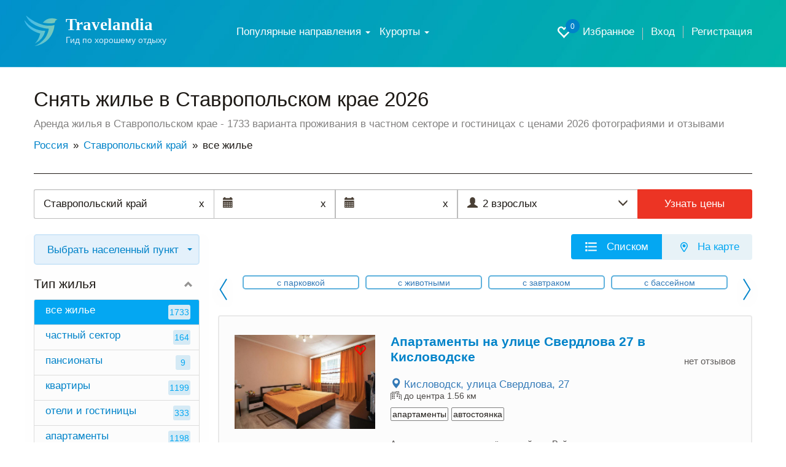

--- FILE ---
content_type: text/html; charset=UTF-8
request_url: https://travelandia.ru/stavropolskij_kraj/otdyh/
body_size: 38572
content:
<!DOCTYPE html>
<html lang="ru">
<head>
	<meta charset="utf-8">
	<meta http-equiv="X-UA-Compatible" content="IE=edge">
	<meta name="viewport" content="width=device-width, initial-scale=1, user-scalable=no, shrink-to-fit=no">
	<meta name="Description" content="✅ Снять жилье в Ставропольском крае 2026 — низкие цены без посредников! 1733 объявления с ценами, телефонами, адресами, фотографиями и отзывами. Бронируйте жилье в Ставропольском крае без комиссии от собственников." />
	<meta name="Keywords" content="Жилье в Ставропольском крае, Ставропольский край частный сектор и гостиницы" />

	<link rel="canonical" href="https://travelandia.ru/stavropolskij_kraj/otdyh/"/>
	
	<!--meta_index-->

	<title>Жилье в Ставропольском крае 2026 снять посуточно для отдыха | Цены на аренду жилья в Ставропольском крае недорого и без посредников</title>
	<link href="/css/bootstrap.min.css" rel="stylesheet">
	<link href="/css/jquery-ui.min.css" rel="stylesheet">
	<link href="/css/jquery.formstyler.css" rel="stylesheet">
	<link href="/css/fontAwesaome.css" rel="stylesheet">
	<link href="/css/jquery.fancybox.min.css" rel="stylesheet">
	<link href="/css/bootstrap-datepicker3.min.css" rel="stylesheet">
	<link href="/css/settings.css" rel="stylesheet">
	<link rel="stylesheet" type="text/css" href="/css/slick/slick.css"/>
	<link rel="stylesheet" type="text/css" href="/css/slick/slick-theme.css"/>
	<link href="/css/style.css" rel="stylesheet">


	<link rel="icon" type="image/png" sizes="48x48"  href="//travelandia.ru/images/icon-48.png">
	<!--
<link rel="icon" type="image/png" sizes="72x72"  href="images/icon-72.png">
<link rel="icon" type="image/png" sizes="96x96"  href="images/icon-96.png">
<link rel="icon" type="image/png" sizes="144x144"  href="images/icon-144.png">
<link rel="icon" type="image/png" sizes="168x168"  href="images/icon-168.png">
<link rel="icon" type="image/png" sizes="192x192"  href="images/icon-192.png">
<link rel="apple-touch-icon" href="images/icon-192.png">
<link rel="manifest" href="/manifest.json">-->


<style>
	@media all and (max-width: 799px) {
		.fancybox-thumbs {
			top: auto;
			width: auto;
			bottom: 0;
			left: 0;
			right : 0;
			height: 95px;
			padding: 10px 10px 5px 10px;
			box-sizing: border-box;
			background: rgba(0, 0, 0, 0.3);
		}

		.fancybox-show-thumbs .fancybox-inner {
			right: 0;
			bottom: 95px;
		}
	}

	@media all and (min-width: 800px) {
		.fancybox-thumbs {
			background: rgba(0, 0, 0, 0.3);
		}
	}
</style>
	<style type="text/css">
		#map_obj img{
			max-width: none;
		}
	</style>
<!--[if lt IE 9]>
<script src="https://oss.maxcdn.com/html5shiv/3.7.2/html5shiv.min.js"></script>
<script src="https://oss.maxcdn.com/respond/1.4.2/respond.min.js"></script>
<![endif]-->
	<script type="application/ld+json">{"@context":"http:\/\/schema.org","@type":"Resort","name":"\u0421\u0442\u0430\u0432\u0440\u043e\u043f\u043e\u043b\u044c\u0441\u043a\u0438\u0439 \u043a\u0440\u0430\u0439","description":"\u2705 \u0421\u043d\u044f\u0442\u044c \u0436\u0438\u043b\u044c\u0435 \u0432 \u0421\u0442\u0430\u0432\u0440\u043e\u043f\u043e\u043b\u044c\u0441\u043a\u043e\u043c \u043a\u0440\u0430\u0435 2026 \u2014 \u043d\u0438\u0437\u043a\u0438\u0435 \u0446\u0435\u043d\u044b \u0431\u0435\u0437 \u043f\u043e\u0441\u0440\u0435\u0434\u043d\u0438\u043a\u043e\u0432! 1733 \u043e\u0431\u044a\u044f\u0432\u043b\u0435\u043d\u0438\u044f \u0441 \u0446\u0435\u043d\u0430\u043c\u0438, \u0442\u0435\u043b\u0435\u0444\u043e\u043d\u0430\u043c\u0438, \u0430\u0434\u0440\u0435\u0441\u0430\u043c\u0438, \u0444\u043e\u0442\u043e\u0433\u0440\u0430\u0444\u0438\u044f\u043c\u0438 \u0438 \u043e\u0442\u0437\u044b\u0432\u0430\u043c\u0438. \u0411\u0440\u043e\u043d\u0438\u0440\u0443\u0439\u0442\u0435 \u0436\u0438\u043b\u044c\u0435 \u0432 \u0421\u0442\u0430\u0432\u0440\u043e\u043f\u043e\u043b\u044c\u0441\u043a\u043e\u043c \u043a\u0440\u0430\u0435 \u0431\u0435\u0437 \u043a\u043e\u043c\u0438\u0441\u0441\u0438\u0438 \u043e\u0442 \u0441\u043e\u0431\u0441\u0442\u0432\u0435\u043d\u043d\u0438\u043a\u043e\u0432.","url":"https:\/\/travelandia.ru\/stavropolskij_kraj\/otdyh\/","hasMap":"https:\/\/yandex.ru\/maps\/?ll=43.344521,44.953551&z=12&l=map","address":{"@type":"PostalAddress","addressCountry":"\u0420\u043e\u0441\u0441\u0438\u044f","addressLocality":"\u0421\u0442\u0430\u0432\u0440\u043e\u043f\u043e\u043b\u044c\u0441\u043a\u0438\u0439 \u043a\u0440\u0430\u0439","addressRegion":"\u0421\u0442\u0430\u0432\u0440\u043e\u043f\u043e\u043b\u044c\u0441\u043a\u0438\u0439 \u043a\u0440\u0430\u0439"},"priceRange":"\u043e\u0442 1193 \u0434\u043e 44955 \u0440\u0443\u0431. \u0432 \u0441\u0443\u0442\u043a\u0438","aggregateRating":{"@type":"AggregateRating","ratingValue":10,"bestRating":"10","reviewCount":"902"}}</script>
	<!--<script data-ad-client="ca-pub-8138590925551503" async src="https://pagead2.googlesyndication.com/pagead/js/adsbygoogle.js"></script>-->
</head>
<body class="body-main">
	<div id="app">
		<section class="trav_1 trav_1_2">
			<header>
				<div class="container">
					<nav class="navbar navbar-default">
						<div class="container-fluid">
							<div class="navbar-header">
								<button type="button" class="navbar-toggle collapsed" data-toggle="collapse" data-target="#bs-example-navbar-collapse-1" aria-expanded="false">
									<span class="caret"></span>Меню
								</button>
								<a class="favorite-link favorite-link_mob" href="/favorites/"><i class="glyphicon glyphicon-heart-empty" aria-hidden="true"><span id="favorites_count_mob">0</span></i></a>
								<a class="navbar-brand" href="/">
									<table class="header_table">
										<tr>
											<td class="header_table_td1">
												<img src="/img/header_table_td1_img.svg" alt="">
											</td>
											<td class="header_table_td2">
												<p class="header_table_td2_p">
													Travelandia
												</p>
												<p class="header_table_td2_p2">
													Гид по хорошему отдыху
												</p>
											</td>
										</tr>
									</table>
								</a>
							</div>

							<div class="collapse navbar-collapse" id="bs-example-navbar-collapse-1">
								<div class="header_nav">
									<ul class="nav navbar-nav">

									                                    <li class="dropdown"><a href="#" class="dropdown-toggle" data-toggle="dropdown">Популярные
                                        направления
                                        <b class="caret"></b></a>
                                        <ul class="dropdown-menu km_drop_horizont">
                                            <div class="km_flex_hack">
                                                <li id="open_submenu" class="dropdown dropdown-submenu km_drop_submenu">
                                                    <a href="/abkhazia/"
                                                       class="dropdown-toggle km_headl_list"
                                                       data-toggle="dropdown2">Абхазия</a>
                                                    <ul class="dropdown-menu">
													<li><a href="/alahadzy/">Алахадзы</a></li>
													<li><a href="/gagra/">Гагра</a></li>
													<li><a href="/gudauta/">Гудаута</a></li>
													<li><a href="/gulrypsh/">Гулрыпш</a></li>
													<li><a href="/novyj_afon/">Новый Афон</a></li>
													<li><a href="/ochamchira/">Очамчира</a></li>
													<li><a href="/picunda/">Пицунда</a></li>
													<li><a href="/suhum/">Сухум</a></li>
													<li><a href="/candripsh/">Цандрипш</a></li>
                                                    </ul>
                                                </li>
                                                <li class="dropdown dropdown-submenu km_drop_submenu"><a href="/bolshoj_sochi/"
                                                                                                         class="dropdown-toggle km_headl_list"
                                                                                                         data-toggle="dropdown2">Большой Сочи</a>
                                                    <ul class="dropdown-menu km_two_cols">
													<li><a href="/adler/">Адлер</a></li>
													<li><a href="/vardane/">Вардане</a></li>
													<li><a href="/vishnevka/">Вишневка</a></li>
													<li><a href="/volkonka/">Волконка</a></li>
													<li><a href="/golovinka/">Головинка</a></li>
													<li><a href="/dagomys/">Дагомыс</a></li>
													<li><a href="/katkova_shel/">Каткова Щель</a></li>
													<li><a href="/krasnaya_polyana/">Красная Поляна</a></li>
													<li><a href="/kudepsta/">Кудепста</a></li>
													<li><a href="/lazarevskoe/">Лазаревское</a></li>
													<li><a href="/loo/">Лоо</a></li>
													<li><a href="/makopse/">Макопсе</a></li>
													<li><a href="/sovet-kvadzhe/">Совет-Квадже</a></li>
													<li><a href="/soloniki/">Солоники</a></li>
													<li><a href="/sochi/">Сочи</a></li>
													<li><a href="/hosta/">Хоста</a></li>
													<li><a href="/chemitokvadzhe/">Чемитоквадже</a></li>
													<li><a href="/yakornaya_shel/">Якорная щель</a></li>
                                                    </ul>
                                                </li>
                                                <li class="dropdown dropdown-submenu km_drop_submenu"><a href="/gelendzhik_gorod_kurort/"
                                                                                                         class="dropdown-toggle km_headl_list"
                                                                                                         data-toggle="dropdown2">Геленджик</a>
                                                    <ul class="dropdown-menu">
													<li><a href="/arhipo-osipovka/">Архипо-Осиповка</a></li>
													<li><a href="/betta/">Бетта</a></li>
													<li><a href="/gelendzhik/">Геленджик</a></li>
													<li><a href="/dzhanhot/">Джанхот</a></li>
													<li><a href="/divnomorskoe/">Дивноморское</a></li>
													<li><a href="/kabardinka/">Кабардинка</a></li>
													<li><a href="/krinica/">Криница</a></li>
													<li><a href="/pshada/">Пшада</a></li>
                                                    </ul>
                                                </li>
                                                <li class="dropdown dropdown-submenu km_drop_submenu"><a href="/azovskoe_more/"
                                                                                                         class="dropdown-toggle km_headl_list"
                                                                                                         data-toggle="dropdown2">Азовское
                                                    море</a>
                                                    <ul class="dropdown-menu">
													<li><a href="/golubickaya/">Голубицкая</a></li>
													<li><a href="/dolzhanskaya/">Должанская</a></li>
													<li><a href="/ejsk/">Ейск</a></li>
													<li><a href="/ilich/">Ильич</a></li>
													<li><a href="/kuchugury/">Кучугуры</a></li>
													<li><a href="/peresyp/">Пересыпь</a></li>
													<li><a href="/primorsko-ahtarsk/">Приморско-Ахтарск</a></li>
													<li><a href="/taman/">Тамань</a></li>
													<li><a href="/temryuk/">Темрюк</a></li>
                                                    </ul>
                                                </li>
                                                <li class="dropdown dropdown-submenu km_drop_submenu"><a href="/novorossijsk/"
                                                                                                         class="dropdown-toggle km_headl_list"
                                                                                                         data-toggle="dropdown2">Новороссийск</a>
                                                    <ul class="dropdown-menu km_dropright">
													<li><a href="/abrau-dyurso/">Абрау-Дюрсо</a></li>
													<li><a href="/myshako/">Мысхако</a></li>
													<li><a href="/novorossijsk/">Новороссийск</a></li>
													<li><a href="/temryuk/">Темрюк</a></li>
													<li><a href="/shirokaya_balka/">Широкая Балка</a></li>
													<li><a href="/yuzhnaya_ozereevka/">Южная Озереевка</a></li>
                                                    </ul>
                                                </li>
                                                <li class="dropdown dropdown-submenu km_drop_submenu"><a href="/tuapse/"
                                                                                                         class="dropdown-toggle km_headl_list"
                                                                                                         data-toggle="dropdown2">Туапсе</a>
                                                    <ul class="dropdown-menu km_dropright">
													<li><a href="/agoj/">Агой</a></li>
													<li><a href="/buhta_inal/">Бухта Инал</a></li>
													<li><a href="/dederkoj/">Дедеркой</a></li>
													<li><a href="/dzhubga/">Джубга</a></li>
													<li><a href="/lermontovo/">Лермонтово</a></li>
													<li><a href="/nebug/">Небуг</a></li>
													<li><a href="/novomihajlovskij/">Новомихайловский</a></li>
													<li><a href="/olginka/">Ольгинка</a></li>
													<li><a href="/plyaho/">Пляхо</a></li>
													<li><a href="/tuapse/">Туапсе</a></li>
													<li><a href="/tuapse/">Шепси</a></li>
                                                    </ul>
                                                </li>
                                                <li class="dropdown dropdown-submenu km_drop_submenu"><a href="/krym/"
                                                                                                         class="dropdown-toggle km_headl_list"
                                                                                                         data-toggle="dropdown2">Крым</a>
                                                    <ul class="dropdown-menu km_dropright km_two_cols">
													<li><a href="/alupka/">Алупка</a></li>
													<li><a href="/alushta/">Алушта</a></li>
													<li><a href="/balaklava/">Балаклава</a></li>
													<li><a href="/beregovoe-feodosiya/">Береговое</a></li>
													<li><a href="/gaspra/">Гаспра</a></li>
													<li><a href="/gurzuf/">Гурзуф</a></li>
													<li><a href="/evpatoriya/">Евпатория</a></li>
													<li><a href="/kerch/">Керчь</a></li>
													<li><a href="/koktebel/">Коктебель</a></li>
													<li><a href="/mezhvodnoe/">Межводное</a></li>
													<li><a href="/mishor/">Мисхор</a></li>
													<li><a href="/nikolaevka/">Николаевка</a></li>
													<li><a href="/novofedorovka/">Новофедоровка</a></li>
													<li><a href="/novyj_svet/">Новый Свет</a></li>
													<li><a href="/olenevka/">Оленевка</a></li>
													<li><a href="/ordzhonikidze/">Орджоникидзе</a></li>
													<li><a href="/otradnoe/">Отрадное</a></li>
													<li><a href="/partenit/">Партенит</a></li>
													<li><a href="/peschanoe/">Песчаное</a></li>
													<li><a href="/primorskij/">Приморский</a></li>
													<li><a href="/saki/">Саки</a></li>
													<li><a href="/sevastopol/">Севастополь</a></li>
													<li><a href="/simeiz/">Симеиз</a></li>
													<li><a href="/sudak/">Судак</a></li>
													<li><a href="/feodosiya/">Феодосия</a></li>
													<li><a href="/foros/">Форос</a></li>
													<li><a href="/chernomorskoe/">Черноморское</a></li>
													<li><a href="/shtormovoe/">Штормовое</a></li>
													<li><a href="/shelkino/">Щелкино</a></li>
													<li><a href="/yalta/">Ялта</a></li>
                                                    </ul>
                                                </li>
                                                <li class="dropdown dropdown-submenu km_drop_submenu"><a href="/anapa_gorod_kurort/"
                                                                                                         class="dropdown-toggle km_headl_list"
                                                                                                         data-toggle="dropdown2">Анапа</a>
                                                    <ul class="dropdown-menu km_dropright">
													<li><a href="/anapa/">Анапа</a></li>
													<li><a href="/blagoveshenskaya/">Благовещенская</a></li>
													<li><a href="/bolshoj_utrish/">Большой Утриш</a></li>
													<li><a href="/veselovka/">Веселовка</a></li>
													<li><a href="/vityazevo/">Витязево</a></li>
													<li><a href="/dzhemete/">Джемете</a></li>
													<li><a href="/sennoj/">Сенной</a></li>
													<li><a href="/sukko/">Сукко</a></li>
                                                    </ul>
                                                </li>
                                            </div>
                                        </ul>
                                    </li>


										<li class="dropdown">
											<a href="#" class="dropdown-toggle" data-toggle="dropdown" role="button" aria-haspopup="true" aria-expanded="false">
												Курорты <span class="caret"></span>
											</a>
											<!--
											<ul class="dropdown-menu">
											<li><a href="/russia/">Россия</a></li>
											<li><a href="/abkhazia/">Абхазия</a></li>
											</ul>
											-->

											<div class="dropdown-menu"><hr class="country-list-hr"><ul class="clearfix list-column-3 country-list"><li class="item"><a href="/stavropolskij_kraj/" target="_self" >Ставропольский край</a></li></ul><hr class="country-list-hr"><ul class="clearfix list-column-3 country-list"><li class="item"><a href="/aleksandrovskoe/" target="_self" >Александровское с.</a></li></ul><hr class="country-list-hr"><ul class="clearfix list-column-3 country-list"><li class="item"><a href="/blagodarnyj/" target="_self" >Благодарный</a></li></ul><hr class="country-list-hr"><ul class="clearfix list-column-3 country-list"><li class="item"><a href="/budennovsk/" target="_self" >Буденновск</a></li></ul><hr class="country-list-hr"><ul class="clearfix list-column-3 country-list"><li class="item"><a href="/verblyudogorka-h/" target="_self" >Верблюдогорка х.</a></li></ul><hr class="country-list-hr"><ul class="clearfix list-column-3 country-list"><li class="item"><a href="/verhnerusskoe/" target="_self" >Верхнерусское</a></li></ul><hr class="country-list-hr"><ul class="clearfix list-column-3 country-list"><li class="item"><a href="/georgievsk/" target="_self" >Георгиевск</a></li></ul><hr class="country-list-hr"><ul class="clearfix list-column-3 country-list"><li class="item"><a href="/goryachevodskij/" target="_self" >Горячеводский</a></li></ul><hr class="country-list-hr"><ul class="clearfix list-column-3 country-list"><li class="item"><a href="/divnoe/" target="_self" >Дивное</a></li></ul><hr class="country-list-hr"><ul class="clearfix list-column-3 country-list"><li class="item"><a href="/essentukskaya/" target="_self" >Ессентукская</a></li></ul><hr class="country-list-hr"><ul class="clearfix list-column-3 country-list"><li class="item"><a href="/zelenokumsk/" target="_self" >Зеленокумск</a></li></ul><hr class="country-list-hr"><ul class="clearfix list-column-3 country-list"><li class="item"><a href="/izobilnyj/" target="_self" >Изобильный</a></li></ul><hr class="country-list-hr"><ul class="clearfix list-column-3 country-list"><li class="item"><a href="/inozemcevo/" target="_self" >Иноземцево</a></li></ul><hr class="country-list-hr"><ul class="clearfix list-column-3 country-list"><li class="item"><a href="/ipatovo/" target="_self" >Ипатово</a></li></ul><hr class="country-list-hr"><ul class="clearfix list-column-3 country-list"><li class="item"><a href="/kavminvody/" target="_self" >Кавказские Минеральные Воды</a></li><li class="item"><a href="/essentuki/" target="_self" >Ессентуки</a></li><li class="item"><a href="/zheleznovodsk/" target="_self" >Железноводск</a></li><li class="item"><a href="/kislovodsk/" target="_self" >Кисловодск</a></li><li class="item"><a href="/pyatigorsk/" target="_self" >Пятигорск</a></li></ul><hr class="country-list-hr"><ul class="clearfix list-column-3 country-list"><li class="item"><a href="/kochubeevskoe/" target="_self" >Кочубеевское</a></li></ul><hr class="country-list-hr"><ul class="clearfix list-column-3 country-list"><li class="item"><a href="/krasnogvardejskoe-city/" target="_self" >Красногвардейское</a></li></ul><hr class="country-list-hr"><ul class="clearfix list-column-3 country-list"><li class="item"><a href="/krasnyj-pahar/" target="_self" >Красный Пахарь</a></li></ul><hr class="country-list-hr"><ul class="clearfix list-column-3 country-list"><li class="item"><a href="/krymgireevskoe-selo/" target="_self" >Крымгиреевское село</a></li></ul><hr class="country-list-hr"><ul class="clearfix list-column-3 country-list"><li class="item"><a href="/kurskaya-st/" target="_self" >Курская ст.</a></li></ul><hr class="country-list-hr"><ul class="clearfix list-column-3 country-list"><li class="item"><a href="/levokumskoe-s/" target="_self" >Левокумское с.</a></li></ul><hr class="country-list-hr"><ul class="clearfix list-column-3 country-list"><li class="item"><a href="/lermontov/" target="_self" >Лермонтов</a></li></ul><hr class="country-list-hr"><ul class="clearfix list-column-3 country-list"><li class="item"><a href="/mineralnye-vody/" target="_self" >Минеральные Воды</a></li></ul><hr class="country-list-hr"><ul class="clearfix list-column-3 country-list"><li class="item"><a href="/mirnyj-p/" target="_self" >Мирный с.</a></li></ul><hr class="country-list-hr"><ul class="clearfix list-column-3 country-list"><li class="item"><a href="/mihajlovsk/" target="_self" >Михайловск</a></li></ul><hr class="country-list-hr"><ul class="clearfix list-column-3 country-list"><li class="item"><a href="/moskovskoe/" target="_self" >Московское</a></li></ul><hr class="country-list-hr"><ul class="clearfix list-column-3 country-list"><li class="item"><a href="/nevinnomyssk/" target="_self" >Невинномысск</a></li></ul><hr class="country-list-hr"><ul class="clearfix list-column-3 country-list"><li class="item"><a href="/neftekumsk/" target="_self" >Нефтекумск</a></li></ul><hr class="country-list-hr"><ul class="clearfix list-column-3 country-list"><li class="item"><a href="/novoaleksandrovsk/" target="_self" >Новоалександровск</a></li></ul><hr class="country-list-hr"><ul class="clearfix list-column-3 country-list"><li class="item"><a href="/novopavlovsk/" target="_self" >Новопавловск</a></li></ul><hr class="country-list-hr"><ul class="clearfix list-column-3 country-list"><li class="item"><a href="/novoselickoe-selo/" target="_self" >Новоселицкое село</a></li></ul><hr class="country-list-hr"><ul class="clearfix list-column-3 country-list"><li class="item"><a href="/novoterskij/" target="_self" >Новотерский</a></li></ul><hr class="country-list-hr"><ul class="clearfix list-column-3 country-list"><li class="item"><a href="/novotroickaya/" target="_self" >Новотроицкая</a></li></ul><hr class="country-list-hr"><ul class="clearfix list-column-3 country-list"><li class="item"><a href="/podkumok-p/" target="_self" >Подкумок п.</a></li></ul><hr class="country-list-hr"><ul class="clearfix list-column-3 country-list"><li class="item"><a href="/privolnoe-selo/" target="_self" >Привольное село</a></li></ul><hr class="country-list-hr"><ul class="clearfix list-column-3 country-list"><li class="item"><a href="/svetlograd/" target="_self" >Светлоград</a></li></ul><hr class="country-list-hr"><ul class="clearfix list-column-3 country-list"><li class="item"><a href="/svobody-pos/" target="_self" >Свободы пос.</a></li></ul><hr class="country-list-hr"><ul class="clearfix list-column-3 country-list"><li class="item"><a href="/solnechnodolsk/" target="_self" >Солнечнодольск</a></li></ul><hr class="country-list-hr"><ul class="clearfix list-column-3 country-list"><li class="item"><a href="/stavropol/" target="_self" >Ставрополь</a></li></ul></div>

										</li>

									</ul>
									<ul class="header_nav_ul">
										<li class="hidden-xs hidden-sm"><a class="favorite-link" href="/favorites/"><i class="glyphicon glyphicon-heart-empty" aria-hidden="true"><span id="favorites_count">0</span></i> Избранное</a></li>
										<li><a href="//travelandia.ru/user/">Вход</a></li><li><a href="//travelandia.ru/user/reg.php">Регистрация</a></li>
									</ul>
								</div>
							</div>
						</div>
					</nav>
				</div>
			</header>
		</section>
		<section class="trav_5">
			<div class="container">
				<h1 class="trav_5_h1">
					Снять жилье в Ставропольском крае 2026
				</h1>
				<p class="trav_5_p">
					Аренда жилья в Ставропольском крае - 1733 варианта проживания в частном секторе и гостиницах с ценами 2026 фотографиями и отзывами
				</p>
				<ul class="trav_5_ul" itemtype="https://schema.org/BreadcrumbList" itemscope=""><li itemprop="itemListElement" itemscope="" itemtype="http://schema.org/ListItem"><a href="/russia/" itemprop="item"><span itemprop="name">Россия</span></a><meta itemprop="position" content="1" /></li><li itemprop="itemListElement" itemscope="" itemtype="http://schema.org/ListItem"><a href="/stavropolskij_kraj/" itemprop="item"><span itemprop="name">Ставропольский край</span></a><meta itemprop="position" content="2" /></li><li class="active" itemprop="itemListElement" itemscope="" itemtype="http://schema.org/ListItem"><span itemprop="name">все жилье</span><meta itemprop="position" content="3" /></li></ul>
			</div>
		</section>
		<section class="trav_6">
			<div class="container">
				<div class="trav_6_cont">

					<form class="filter__tur trav_1 filter-tur__inner search filter__tur-form" method="post" data-checkin_checkout_widget_init="true" data-guests_widget_init="true" data-resort_selector_widget_init="https://travelandia.ru/search.php" data-max_booking_days="30" data-horizon_days="365">
						<div class="search__where" data-toggle="resort_popover">
							<input type="text" id="search__where-autocomplete" placeholder="Место или отель" aria-label="Место или отель" required="required" value="Ставропольский край"/>
							<input type="hidden" name="resort" value="198" placeholder="Курорт" id="search__where_resort1" />
							<span class="input-icon-right hidden-new" id="clean_resort_input">
								x
							</span>
						</div>
						<div class="filter__tur-dates">
							<span class="input-icon-right hidden-new" id="clean_resort_input2" style="display: inline;">
							x</span>
							<span class="input-icon-right hidden-new" id="clean_resort_input3" style="display: inline;">
							x</span>
							<div class="date-widget checkin_date-date-widget  js-date-widget" id="filter__tur-checkin-date1">
								<input type="text" name="startdate" value="" data-date_widget_init="" data-required_validation_message="Укажите дату заезда" placeholder="Дата заезда" id="filter__tur-checkin-date2" />
								<span class="checkin_date-date-widget__data date-widget__data js-date-widget__data date-widget__data_active">
									
								</span>
								<span class="input-icon-left">
									<i class="glyphicon glyphicon-calendar" aria-hidden="true"></i>
								</span>
							</div>
							<div class="date-widget checkout_date-date-widget  js-date-widget" id="js-checkout_date-date-widget">
								<input type="text" name="stopdate" value="" data-date_widget_init="" data-required_validation_message="Укажите дату заезда" placeholder="Дата выезда" id="id_checkout_date" />
								<span class="checkout_date-date-widget__data date-widget__data js-date-widget__data date-widget__data_active">
									
								</span>
								<span class="input-icon-left">
									<i class="glyphicon glyphicon-calendar" aria-hidden="true"></i>
								</span>
							</div>
						</div>
						<div class="filter-tur__people dropdown">
							<div class="filter-tur__people__text" data-toggle="dropdown">
								<span class="filter-tur__people__text-adults">2 взрослых</span>
								<span class="filter-tur__people__text-children"></span>
							</div>
							<span class="input-icon input-icon-left">
								<i class="glyphicon glyphicon-user" aria-hidden="true"></i>
							</span>
							<span class="input-icon input-icon-right" data-toggle="dropdown" id="show_people_arrow_down">
								<i class="glyphicon glyphicon-menu-down" aria-hidden="true"></i>
							</span>
							<span class="input-icon input-icon-right hidden-new" data-toggle="dropdown" id="show_people_arrow_up">
								<i class="glyphicon glyphicon-menu-up" aria-hidden="true"></i>
							</span>
						</div>
						<input type="hidden" name="adults" value="2" max="8" readonly="readonly" placeholder="Взрослые" id="id_adults" min="1" />
						<input type="hidden" name="children" max="8" value="0" readonly="readonly" placeholder="Дети" id="id_children" min="0" />
						<input type="hidden" name="children_ages" data-age_choices="{&quot;0&quot;: &quot;\u0414\u043e \u0433\u043e\u0434\u0430&quot;, &quot;1&quot;: &quot;1 \u0433\u043e\u0434&quot;, &quot;2&quot;: &quot;2 \u0433\u043e\u0434\u0430&quot;, &quot;3&quot;: &quot;3 \u0433\u043e\u0434\u0430&quot;, &quot;4&quot;: &quot;4 \u0433\u043e\u0434\u0430&quot;, &quot;5&quot;: &quot;5 \u043b\u0435\u0442&quot;, &quot;6&quot;: &quot;6 \u043b\u0435\u0442&quot;, &quot;7&quot;: &quot;7 \u043b\u0435\u0442&quot;, &quot;8&quot;: &quot;8 \u043b\u0435\u0442&quot;, &quot;9&quot;: &quot;9 \u043b\u0435\u0442&quot;, &quot;10&quot;: &quot;10 \u043b\u0435\u0442&quot;, &quot;11&quot;: &quot;11 \u043b\u0435\u0442&quot;, &quot;12&quot;: &quot;12 \u043b\u0435\u0442&quot;, &quot;13&quot;: &quot;13 \u043b\u0435\u0442&quot;, &quot;14&quot;: &quot;14 \u043b\u0435\u0442&quot;, &quot;15&quot;: &quot;15 \u043b\u0435\u0442&quot;, &quot;16&quot;: &quot;16 \u043b\u0435\u0442&quot;, &quot;17&quot;: &quot;17 \u043b\u0435\u0442&quot;}" placeholder="Возраст детей" id="id_children_ages" value="" />
						<div class="search__button">
							<button class="search__button-orange" type="submit" name="button">Узнать цены</button>
						</div>
					</form>

					<div class="row" data-sticky_parent>
						<div class="col-md-3 col-sm-12 trav_6_l" data-sticky_column>
							<div class="trav_6_l_div1 hidden-sm hidden-xs">
								<a class="trav_6_l_div1_a" role="button" data-toggle="collapse" href="#trav_6_l_div1_col" aria-expanded="false" aria-controls="trav_6_l_div1_col">
									Выбрать населенный пункт
								</a>
<div class="collapse" id="trav_6_l_div1_col">
									<ul class="trav_6_l_div1_col_div">
									<li class="trav_6_l_div1_col_item">
                                                                <a href="/aleksandrovskoe/otdyh/" class="trav_6_l_div1_col_item_a">
                                                                    Александровское с.
                                                                    <span>
                                                                        1
                                                                    </span>
                                                                </a>
                                                            </li><li class="trav_6_l_div1_col_item">
                                                                <a href="/blagodarnyj/otdyh/" class="trav_6_l_div1_col_item_a">
                                                                    Благодарный
                                                                    <span>
                                                                        2
                                                                    </span>
                                                                </a>
                                                            </li><li class="trav_6_l_div1_col_item">
                                                                <a href="/budennovsk/otdyh/" class="trav_6_l_div1_col_item_a">
                                                                    Буденновск
                                                                    <span>
                                                                        12
                                                                    </span>
                                                                </a>
                                                            </li><li class="trav_6_l_div1_col_item">
                                                                <a href="/verblyudogorka-h/otdyh/" class="trav_6_l_div1_col_item_a">
                                                                    Верблюдогорка х.
                                                                    <span>
                                                                        1
                                                                    </span>
                                                                </a>
                                                            </li><li class="trav_6_l_div1_col_item">
                                                                <a href="/verhnerusskoe/otdyh/" class="trav_6_l_div1_col_item_a">
                                                                    Верхнерусское
                                                                    <span>
                                                                        1
                                                                    </span>
                                                                </a>
                                                            </li><li class="trav_6_l_div1_col_item">
                                                                <a href="/georgievsk/otdyh/" class="trav_6_l_div1_col_item_a">
                                                                    Георгиевск
                                                                    <span>
                                                                        8
                                                                    </span>
                                                                </a>
                                                            </li><li class="trav_6_l_div1_col_item">
                                                                <a href="/goryachevodskij/otdyh/" class="trav_6_l_div1_col_item_a">
                                                                    Горячеводский
                                                                    <span>
                                                                        4
                                                                    </span>
                                                                </a>
                                                            </li><li class="trav_6_l_div1_col_item">
                                                                <a href="/divnoe/otdyh/" class="trav_6_l_div1_col_item_a">
                                                                    Дивное
                                                                    <span>
                                                                        2
                                                                    </span>
                                                                </a>
                                                            </li><li class="trav_6_l_div1_col_item">
                                                                <a href="/essentuki/otdyh/" class="trav_6_l_div1_col_item_a">
                                                                    Ессентуки
                                                                    <span>
                                                                        217
                                                                    </span>
                                                                </a>
                                                            </li><li class="trav_6_l_div1_col_item">
                                                                <a href="/essentukskaya/otdyh/" class="trav_6_l_div1_col_item_a">
                                                                    Ессентукская
                                                                    <span>
                                                                        5
                                                                    </span>
                                                                </a>
                                                            </li><li class="trav_6_l_div1_col_item">
                                                                <a href="/zheleznovodsk/otdyh/" class="trav_6_l_div1_col_item_a">
                                                                    Железноводск
                                                                    <span>
                                                                        55
                                                                    </span>
                                                                </a>
                                                            </li><li class="trav_6_l_div1_col_item">
                                                                <a href="/zelenokumsk/otdyh/" class="trav_6_l_div1_col_item_a">
                                                                    Зеленокумск
                                                                    <span>
                                                                        2
                                                                    </span>
                                                                </a>
                                                            </li><li class="trav_6_l_div1_col_item">
                                                                <a href="/izobilnyj/otdyh/" class="trav_6_l_div1_col_item_a">
                                                                    Изобильный
                                                                    <span>
                                                                        7
                                                                    </span>
                                                                </a>
                                                            </li><li class="trav_6_l_div1_col_item">
                                                                <a href="/inozemcevo/otdyh/" class="trav_6_l_div1_col_item_a">
                                                                    Иноземцево
                                                                    <span>
                                                                        28
                                                                    </span>
                                                                </a>
                                                            </li><li class="trav_6_l_div1_col_item">
                                                                <a href="/ipatovo/otdyh/" class="trav_6_l_div1_col_item_a">
                                                                    Ипатово
                                                                    <span>
                                                                        4
                                                                    </span>
                                                                </a>
                                                            </li><li class="trav_6_l_div1_col_item">
                                                                <a href="/kavminvody/otdyh/" class="trav_6_l_div1_col_item_a">
                                                                    Кавказские Минеральные Воды
                                                                    <span>
                                                                        1153
                                                                    </span>
                                                                </a>
                                                            </li><li class="trav_6_l_div1_col_item">
                                                                <a href="/kislovodsk/otdyh/" class="trav_6_l_div1_col_item_a">
                                                                    Кисловодск
                                                                    <span>
                                                                        428
                                                                    </span>
                                                                </a>
                                                            </li><li class="trav_6_l_div1_col_item">
                                                                <a href="/kochubeevskoe/otdyh/" class="trav_6_l_div1_col_item_a">
                                                                    Кочубеевское
                                                                    <span>
                                                                        1
                                                                    </span>
                                                                </a>
                                                            </li><li class="trav_6_l_div1_col_item">
                                                                <a href="/krasnogvardejskoe-city/otdyh/" class="trav_6_l_div1_col_item_a">
                                                                    Красногвардейское
                                                                    <span>
                                                                        2
                                                                    </span>
                                                                </a>
                                                            </li><li class="trav_6_l_div1_col_item">
                                                                <a href="/krasnyj-pahar/otdyh/" class="trav_6_l_div1_col_item_a">
                                                                    Красный Пахарь
                                                                    <span>
                                                                        3
                                                                    </span>
                                                                </a>
                                                            </li><li class="trav_6_l_div1_col_item">
                                                                <a href="/krymgireevskoe-selo/otdyh/" class="trav_6_l_div1_col_item_a">
                                                                    Крымгиреевское село
                                                                    <span>
                                                                        1
                                                                    </span>
                                                                </a>
                                                            </li><li class="trav_6_l_div1_col_item">
                                                                <a href="/kurskaya-st/otdyh/" class="trav_6_l_div1_col_item_a">
                                                                    Курская ст.
                                                                    <span>
                                                                        1
                                                                    </span>
                                                                </a>
                                                            </li><li class="trav_6_l_div1_col_item">
                                                                <a href="/levokumskoe-s/otdyh/" class="trav_6_l_div1_col_item_a">
                                                                    Левокумское с.
                                                                    <span>
                                                                        1
                                                                    </span>
                                                                </a>
                                                            </li><li class="trav_6_l_div1_col_item">
                                                                <a href="/lermontov/otdyh/" class="trav_6_l_div1_col_item_a">
                                                                    Лермонтов
                                                                    <span>
                                                                        4
                                                                    </span>
                                                                </a>
                                                            </li><li class="trav_6_l_div1_col_item">
                                                                <a href="/mineralnye-vody/otdyh/" class="trav_6_l_div1_col_item_a">
                                                                    Минеральные Воды
                                                                    <span>
                                                                        145
                                                                    </span>
                                                                </a>
                                                            </li><li class="trav_6_l_div1_col_item">
                                                                <a href="/mirnyj-p/otdyh/" class="trav_6_l_div1_col_item_a">
                                                                    Мирный с.
                                                                    <span>
                                                                        1
                                                                    </span>
                                                                </a>
                                                            </li><li class="trav_6_l_div1_col_item">
                                                                <a href="/mihajlovsk/otdyh/" class="trav_6_l_div1_col_item_a">
                                                                    Михайловск
                                                                    <span>
                                                                        10
                                                                    </span>
                                                                </a>
                                                            </li><li class="trav_6_l_div1_col_item">
                                                                <a href="/moskovskoe/otdyh/" class="trav_6_l_div1_col_item_a">
                                                                    Московское
                                                                    <span>
                                                                        1
                                                                    </span>
                                                                </a>
                                                            </li><li class="trav_6_l_div1_col_item">
                                                                <a href="/nevinnomyssk/otdyh/" class="trav_6_l_div1_col_item_a">
                                                                    Невинномысск
                                                                    <span>
                                                                        24
                                                                    </span>
                                                                </a>
                                                            </li><li class="trav_6_l_div1_col_item">
                                                                <a href="/neftekumsk/otdyh/" class="trav_6_l_div1_col_item_a">
                                                                    Нефтекумск
                                                                    <span>
                                                                        2
                                                                    </span>
                                                                </a>
                                                            </li><li class="trav_6_l_div1_col_item">
                                                                <a href="/novoaleksandrovsk/otdyh/" class="trav_6_l_div1_col_item_a">
                                                                    Новоалександровск
                                                                    <span>
                                                                        1
                                                                    </span>
                                                                </a>
                                                            </li><li class="trav_6_l_div1_col_item">
                                                                <a href="/novopavlovsk/otdyh/" class="trav_6_l_div1_col_item_a">
                                                                    Новопавловск
                                                                    <span>
                                                                        2
                                                                    </span>
                                                                </a>
                                                            </li><li class="trav_6_l_div1_col_item">
                                                                <a href="/novoselickoe-selo/otdyh/" class="trav_6_l_div1_col_item_a">
                                                                    Новоселицкое село
                                                                    <span>
                                                                        1
                                                                    </span>
                                                                </a>
                                                            </li><li class="trav_6_l_div1_col_item">
                                                                <a href="/novoterskij/otdyh/" class="trav_6_l_div1_col_item_a">
                                                                    Новотерский
                                                                    <span>
                                                                        2
                                                                    </span>
                                                                </a>
                                                            </li><li class="trav_6_l_div1_col_item">
                                                                <a href="/novotroickaya/otdyh/" class="trav_6_l_div1_col_item_a">
                                                                    Новотроицкая
                                                                    <span>
                                                                        1
                                                                    </span>
                                                                </a>
                                                            </li><li class="trav_6_l_div1_col_item">
                                                                <a href="/podkumok-p/otdyh/" class="trav_6_l_div1_col_item_a">
                                                                    Подкумок п.
                                                                    <span>
                                                                        2
                                                                    </span>
                                                                </a>
                                                            </li><li class="trav_6_l_div1_col_item">
                                                                <a href="/privolnoe-selo/otdyh/" class="trav_6_l_div1_col_item_a">
                                                                    Привольное село
                                                                    <span>
                                                                        1
                                                                    </span>
                                                                </a>
                                                            </li><li class="trav_6_l_div1_col_item">
                                                                <a href="/pyatigorsk/otdyh/" class="trav_6_l_div1_col_item_a">
                                                                    Пятигорск
                                                                    <span>
                                                                        453
                                                                    </span>
                                                                </a>
                                                            </li><li class="trav_6_l_div1_col_item">
                                                                <a href="/svetlograd/otdyh/" class="trav_6_l_div1_col_item_a">
                                                                    Светлоград
                                                                    <span>
                                                                        2
                                                                    </span>
                                                                </a>
                                                            </li><li class="trav_6_l_div1_col_item">
                                                                <a href="/svobody-pos/otdyh/" class="trav_6_l_div1_col_item_a">
                                                                    Свободы пос.
                                                                    <span>
                                                                        5
                                                                    </span>
                                                                </a>
                                                            </li><li class="trav_6_l_div1_col_item">
                                                                <a href="/solnechnodolsk/otdyh/" class="trav_6_l_div1_col_item_a">
                                                                    Солнечнодольск
                                                                    <span>
                                                                        5
                                                                    </span>
                                                                </a>
                                                            </li><li class="trav_6_l_div1_col_item">
                                                                <a href="/stavropol/otdyh/" class="trav_6_l_div1_col_item_a">
                                                                    Ставрополь
                                                                    <span>
                                                                        285
                                                                    </span>
                                                                </a>
                                                            </li>
								</ul>
								</div>
								</div>
							<div class="trav_6_l_div2" id="trav_6_l_div2">
								<div class="trav_6_l_div2_t visible-sm-block visible-xs-block">
									<a id="mob-show-map" onClick="return false" href="#" class="trav_6_l_div2_t_a1 btn btn-default">
										<i class="glyphicon glyphicon-map-marker" aria-hidden="true"></i> На карте
									</a>
									<a onClick="return false" href="#" class="trav_6_l_div2_t_a2 btn btn-default" id="trav_6_l_div2_t_a2">
										<i class="glyphicon glyphicon-filter" aria-hidden="true"></i> Фильтры
									</a>
								</div>
								
								<div class="collapse in" id="trav_6_l_div2_col">
									<a onClick="return false" href="#" class="trav_6_l_div2_t_a1 btn btn-default" id="trav_6_l_div2_t_a1">
										<i class="glyphicon glyphicon-list" aria-hidden="true"></i> Населенные пункты
									</a>
									<div class="trav_6_l_div2_item trav_6_l_div2_item1">
										<a class="trav_6_l_div2_item_a" role="button" data-toggle="collapse" href="#trav_6_l_div2_item_col_objtypes" aria-expanded="true" aria-controls="trav_6_l_div2_item_col_objtypes">
											Тип жилья
										</a>
<div class="collapse in" id="trav_6_l_div2_item_col_objtypes"><ul class="trav_6_l_div2_item_col1_div"><li class="trav_6_l_div2_item_col1_div_item trav_6_l_div2_item_col1_div_item1"><a href="/stavropolskij_kraj/otdyh/" class="trav_6_l_div2_item_col1_div_item_a">все жилье<span>1733</span></a></li><li class="trav_6_l_div2_item_col1_div_item"><a href="/stavropolskij_kraj/chastnyj_sektor/" class="trav_6_l_div2_item_col1_div_item_a">частный сектор<span>164</span></a></li><li class="trav_6_l_div2_item_col1_div_item">
													<a href="/stavropolskij_kraj/pansionaty/" class="trav_6_l_div2_item_col1_div_item_a">
														пансионаты
														<span>9</span>
													</a>
												</li><li class="trav_6_l_div2_item_col1_div_item">
													<a href="/stavropolskij_kraj/kvartiry/" class="trav_6_l_div2_item_col1_div_item_a">
														квартиры
														<span>1199</span>
													</a>
												</li><li class="trav_6_l_div2_item_col1_div_item">
													<a href="/stavropolskij_kraj/hotels/" class="trav_6_l_div2_item_col1_div_item_a">
														отели и гостиницы
														<span>333</span>
													</a>
												</li><li class="trav_6_l_div2_item_col1_div_item">
													<a href="/stavropolskij_kraj/apartamenty/" class="trav_6_l_div2_item_col1_div_item_a">
														апартаменты
														<span>1198</span>
													</a>
												</li><li class="trav_6_l_div2_item_col1_div_item">
													<a href="/stavropolskij_kraj/gostevye-doma/" class="trav_6_l_div2_item_col1_div_item_a">
														гостевые дома
														<span>103</span>
													</a>
												</li><li class="trav_6_l_div2_item_col1_div_item">
													<a href="/stavropolskij_kraj/sanatorii/" class="trav_6_l_div2_item_col1_div_item_a">
														санатории
														<span>19</span>
													</a>
												</li><li class="trav_6_l_div2_item_col1_div_item">
													<a href="/stavropolskij_kraj/villy/" class="trav_6_l_div2_item_col1_div_item_a">
														виллы
														<span>60</span>
													</a>
												</li><li class="trav_6_l_div2_item_col1_div_item">
													<a href="/stavropolskij_kraj/bazy-otdyha/" class="trav_6_l_div2_item_col1_div_item_a">
														базы отдыха
														<span>6</span>
													</a>
												</li><li class="trav_6_l_div2_item_col1_div_item">
													<a href="/stavropolskij_kraj/avtokempingi/" class="trav_6_l_div2_item_col1_div_item_a">
														автокемпинги
														<span>4</span>
													</a>
												</li></ul></div>
</div>                                   

							<form id="filters_form">

<div class="trav_6_l_div2_item trav_6_l_div2_item2">
    <a class="trav_6_l_div2_item_a" role="button" data-toggle="collapse" href="#trav_6_l_div2_item_col_price" aria-expanded="true" aria-controls="trav_6_l_div2_item_col_price">
        Цена <span>(сутки, руб.)</span>
    </a>
    <div class="collapse in" id="trav_6_l_div2_item_col_price">
        <div class="trav_6_l_div2_item_col2_div">
            <table class="trav_6_l_div2_item_col4_table">
                <tbody>
                    <tr>
<td>
    </td>
    <td><p><label for="mincost"></label></p>
        <div class="input-group div-range" id="mincost_range">
            <input type="text" class="input form-control only_number" data-slider_id="mincost-slider" data-slider_elem="0" data-default_min="0" data-default_max="0" id="mincost_view" name="mincost_view" value="0">
            <span class="input-group-addon">-</span>
            <input type="text" class="input form-control only_number" data-slider_id="mincost-slider" data-slider_elem="1" data-default_min="0" data-default_max="0" id="maxcost_view" name="maxcost_view" value="0">
            <input type="hidden" class="input form-control only_number" id="mincost" name="mincost" value="">
            <input type="hidden" class="input form-control only_number" id="maxcost" name="maxcost" value="">
        </div>
        <div id="mincost-slider" class="filter-slider" data-default_min="0" data-default_max="0" data-value_min="0" data-value_max="0" data-input_min="mincost" data-input_max="maxcost"></div>
    </td>
</tr>
                </tbody>
            </table>
        </div>
    </div>
</div>
								
								
								
								


<div class="trav_6_l_div2_item trav_6_l_div2_item1">
    <a class="trav_6_l_div2_item_a" role="button" data-toggle="collapse" href="#trav_6_l_div2_item_col1" aria-expanded="true" aria-controls="trav_6_l_div2_item_col1">
        Популярные
    </a>
    <div class="collapse in" id="trav_6_l_div2_item_col1">
        <div class="trav_6_l_div2_item_col2_div">
            <table class="trav_6_l_div2_item_col4_table">
                <tr>
<td><input type="checkbox" class="trav_6_ch" id="food"  name="food" value="1" ></td>
<td><label for="food" class="ch_label">С питанием <span>122</span></label></td>
</tr><tr>
<td><input type="checkbox" class="trav_6_ch" id="internet"  name="internet" value="1" ></td>
<td><label for="internet" class="ch_label">Интернет <span>879</span></label></td>
</tr><tr>
<td><input type="checkbox" class="trav_6_ch" id="kondicioner"  name="kondicioner" value="1" ></td>
<td><label for="kondicioner" class="ch_label">Кондиционер <span>1062</span></label></td>
</tr><tr>
<td><input type="checkbox" class="trav_6_ch" id="wpool"  name="wpool" value="1" ></td>
<td><label for="wpool" class="ch_label">С бассейном <span>112</span></label></td>
</tr><tr>
<td><input type="checkbox" class="trav_6_ch" id="kids"  name="kids" value="1" ></td>
<td><label for="kids" class="ch_label">Для отдыха с детьми <span>749</span></label></td>
</tr><tr>
<td><input type="checkbox" class="trav_6_ch" id="coop"  name="coop" value="1" ></td>
<td><label for="coop" class="ch_label">Бронь через менеджера <span>1731</span></label></td>
</tr>
            </table>
        </div>
    </div>
</div>
<div class="trav_6_l_div2_item trav_6_l_div2_item2">
    <a class="trav_6_l_div2_item_a" role="button" data-toggle="collapse" href="#trav_6_l_div2_item_col2" aria-expanded="true" aria-controls="trav_6_l_div2_item_col2">
        Пляж
    </a>
    <div class="collapse in" id="trav_6_l_div2_item_col2">
        <div class="trav_6_l_div2_item_col2_div">
            <table class="trav_6_l_div2_item_col4_table">
                <tr>
<td>
    </td>
    <td><p><label for="distance_min">Расстояние до <!--{distance_name_add}--></label></p>
        <div class="input-group div-range" id="distance_min_range">
            <input type="text" class="input form-control only_number" data-slider_id="distance_min-slider" data-slider_elem="0" data-default_min="0" data-default_max="0" id="distance_min_view" name="distance_min_view" value="0">
            <span class="input-group-addon">-</span>
            <input type="text" class="input form-control only_number" data-slider_id="distance_min-slider" data-slider_elem="1" data-default_min="0" data-default_max="0" id="distance_max_view" name="distance_max_view" value="0">
            <input type="hidden" class="input form-control only_number" id="distance_min" name="distance_min" value="">
            <input type="hidden" class="input form-control only_number" id="distance_max" name="distance_max" value="">
        </div>
        <div id="distance_min-slider" class="filter-slider" data-default_min="0" data-default_max="0" data-value_min="0" data-value_max="0" data-input_min="distance_min" data-input_max="distance_max"></div>
    </td>
</tr><tr>
<td><input type="checkbox" class="trav_6_ch" id="xpos"  name="xpos" value="1" checked="checked"></td>
<td><label for="xpos" class="ch_label">На карте <span>1726</span></label></td>
</tr>
            </table>
        </div>
    </div>
</div>
<div class="trav_6_l_div2_item trav_6_l_div2_item3">
    <a class="trav_6_l_div2_item_a" role="button" data-toggle="collapse" href="#trav_6_l_div2_item_col3" aria-expanded="true" aria-controls="trav_6_l_div2_item_col3">
        Питание
    </a>
    <div class="collapse in" id="trav_6_l_div2_item_col3">
        <div class="trav_6_l_div2_item_col2_div">
            <table class="trav_6_l_div2_item_col4_table">
                <tr>
<td><input type="checkbox" class="trav_6_ch" id="food0"  name="food0" value="1" ></td>
<td><label for="food0" class="ch_label">Не предоставляется <span>1611</span></label></td>
</tr><tr>
<td><input type="checkbox" class="trav_6_ch" id="food1"  name="food1" value="1" ></td>
<td><label for="food1" class="ch_label">Только завтрак <span>104</span></label></td>
</tr><tr>
<td><input type="checkbox" class="trav_6_ch" id="food5"  name="food5" value="1" ></td>
<td><label for="food5" class="ch_label">Разные варианты <span>18</span></label></td>
</tr><tr>
<td><input type="checkbox" class="trav_6_ch" id="food_br"  name="food_br" value="1" ></td>
<td><label for="food_br" class="ch_label">Завтрак и варианты с завтраком <span>122</span></label></td>
</tr>
            </table>
        </div>
    </div>
</div>
<div class="trav_6_l_div2_item trav_6_l_div2_item4">
    <a class="trav_6_l_div2_item_a" role="button" data-toggle="collapse" href="#trav_6_l_div2_item_col4" aria-expanded="true" aria-controls="trav_6_l_div2_item_col4">
        Удобства в отеле
    </a>
    <div class="collapse in" id="trav_6_l_div2_item_col4">
        <div class="trav_6_l_div2_item_col2_div">
            <table class="trav_6_l_div2_item_col4_table">
                <tr>
<td><input type="checkbox" class="trav_6_ch" id="animals"  name="animals" value="1" ></td>
<td><label for="animals" class="ch_label">Можно с животными <span>294</span></label></td>
</tr><tr>
<td><input type="checkbox" class="trav_6_ch" id="conferencehall"  name="conferencehall" value="1" ></td>
<td><label for="conferencehall" class="ch_label">Конференц-зал <span>139</span></label></td>
</tr><tr>
<td><input type="checkbox" class="trav_6_ch" id="videonab"  name="videonab" value="1" ></td>
<td><label for="videonab" class="ch_label">Видеонаблюдение <span>1</span></label></td>
</tr><tr>
<td><input type="checkbox" class="trav_6_ch" id="parking"  name="parking" value="1" ></td>
<td><label for="parking" class="ch_label">Парковка <span>952</span></label></td>
</tr><tr>
<td><input type="checkbox" class="trav_6_ch" id="excursions"  name="excursions" value="1" ></td>
<td><label for="excursions" class="ch_label">Организация экскурсий <span>290</span></label></td>
</tr><tr>
<td><input type="checkbox" class="trav_6_ch" id="spa"  name="spa" value="1" ></td>
<td><label for="spa" class="ch_label">Спа-центр <span>82</span></label></td>
</tr><tr>
<td><input type="checkbox" class="trav_6_ch" id="voleibol"  name="voleibol" value="1" ></td>
<td><label for="voleibol" class="ch_label">Волейбольная площадка <span>6</span></label></td>
</tr><tr>
<td><input type="checkbox" class="trav_6_ch" id="nasttennis"  name="nasttennis" value="1" ></td>
<td><label for="nasttennis" class="ch_label">Настольный теннис <span>38</span></label></td>
</tr><tr>
<td><input type="checkbox" class="trav_6_ch" id="tenniscourts"  name="tenniscourts" value="1" ></td>
<td><label for="tenniscourts" class="ch_label">Теннисные корты <span>14</span></label></td>
</tr><tr>
<td><input type="checkbox" class="trav_6_ch" id="trainingroom"  name="trainingroom" value="1" ></td>
<td><label for="trainingroom" class="ch_label">Тренажерный зал <span>98</span></label></td>
</tr><tr>
<td><input type="checkbox" class="trav_6_ch" id="bicyclerent"  name="bicyclerent" value="1" ></td>
<td><label for="bicyclerent" class="ch_label">Прокат велосипедов <span>1</span></label></td>
</tr><tr>
<td><input type="checkbox" class="trav_6_ch" id="lift"  name="lift" value="1" ></td>
<td><label for="lift" class="ch_label">Лифт <span>641</span></label></td>
</tr>
            </table>
        </div>
    </div>
</div>
<div class="trav_6_l_div2_item trav_6_l_div2_item6">
    <a class="trav_6_l_div2_item_a" role="button" data-toggle="collapse" href="#trav_6_l_div2_item_col6" aria-expanded="true" aria-controls="trav_6_l_div2_item_col6">
        Параметры
    </a>
    <div class="collapse in" id="trav_6_l_div2_item_col6">
        <div class="trav_6_l_div2_item_col2_div">
            <table class="trav_6_l_div2_item_col4_table">
                <tr>
<td><input type="checkbox" class="trav_6_ch" id="rooms1"  name="rooms1" value="1" ></td>
<td><label for="rooms1" class="ch_label">1-комнатные <span>1305</span></label></td>
</tr><tr>
<td><input type="checkbox" class="trav_6_ch" id="rooms2"  name="rooms2" value="1" ></td>
<td><label for="rooms2" class="ch_label">2-комнатные <span>664</span></label></td>
</tr><tr>
<td><input type="checkbox" class="trav_6_ch" id="rooms3"  name="rooms3" value="1" ></td>
<td><label for="rooms3" class="ch_label">3-комнатные <span>134</span></label></td>
</tr><tr>
<td><input type="checkbox" class="trav_6_ch" id="rooms4"  name="rooms4" value="1" ></td>
<td><label for="rooms4" class="ch_label">4-комнатные <span>24</span></label></td>
</tr><tr>
<td><input type="checkbox" class="trav_6_ch" id="rooms5"  name="rooms5" value="1" ></td>
<td><label for="rooms5" class="ch_label">5-комнатные <span>3</span></label></td>
</tr><tr>
<td><input type="checkbox" class="trav_6_ch" id="numplaces1"  name="numplaces1" value="1" ></td>
<td><label for="numplaces1" class="ch_label">на 1 человека <span>140</span></label></td>
</tr><tr>
<td><input type="checkbox" class="trav_6_ch" id="numplaces2"  name="numplaces2" value="1" ></td>
<td><label for="numplaces2" class="ch_label">на 2 человек <span>875</span></label></td>
</tr><tr>
<td><input type="checkbox" class="trav_6_ch" id="numplaces3"  name="numplaces3" value="1" ></td>
<td><label for="numplaces3" class="ch_label">на 3 человек <span>281</span></label></td>
</tr><tr>
<td><input type="checkbox" class="trav_6_ch" id="numplaces4"  name="numplaces4" value="1" ></td>
<td><label for="numplaces4" class="ch_label">на 4 человек <span>852</span></label></td>
</tr><tr>
<td><input type="checkbox" class="trav_6_ch" id="numplaces5"  name="numplaces5" value="1" ></td>
<td><label for="numplaces5" class="ch_label">на 5 человек <span>88</span></label></td>
</tr><tr>
<td><input type="checkbox" class="trav_6_ch" id="numplaces_family"  name="numplaces_family" value="1" ></td>
<td><label for="numplaces_family" class="ch_label">семейные (> 2 чел.) <span>1176</span></label></td>
</tr>
            </table>
        </div>
    </div>
</div>
<div class="trav_6_l_div2_item trav_6_l_div2_item8">
    <a class="trav_6_l_div2_item_a" role="button" data-toggle="collapse" href="#trav_6_l_div2_item_col8" aria-expanded="true" aria-controls="trav_6_l_div2_item_col8">
        Рейтинг
    </a>
    <div class="collapse in" id="trav_6_l_div2_item_col8">
        <div class="trav_6_l_div2_item_col2_div">
            <table class="trav_6_l_div2_item_col4_table">
                <tr>
<td><input type="checkbox" class="trav_6_ch" id="ratingvalue90"  name="ratingvalue90" value="1" ></td>
<td><label for="ratingvalue90" class="ch_label">Высокий рейтинг <span>125</span></label></td>
</tr>
            </table>
        </div>
    </div>
</div>
<div class="trav_6_l_div2_item trav_6_l_div2_item11">
    <a class="trav_6_l_div2_item_a" role="button" data-toggle="collapse" href="#trav_6_l_div2_item_col11" aria-expanded="true" aria-controls="trav_6_l_div2_item_col11">
        Количество звезд
    </a>
    <div class="collapse in" id="trav_6_l_div2_item_col11">
        <div class="trav_6_l_div2_item_col2_div">
            <table class="trav_6_l_div2_item_col4_table">
                <tr>
<td><input type="checkbox" class="trav_6_ch" id="star_rating3"  name="star_rating3" value="1" ></td>
<td><label for="star_rating3" class="ch_label">3 звезды <span>101</span></label></td>
</tr><tr>
<td><input type="checkbox" class="trav_6_ch" id="star_rating4"  name="star_rating4" value="1" ></td>
<td><label for="star_rating4" class="ch_label">4 звезды <span>59</span></label></td>
</tr><tr>
<td><input type="checkbox" class="trav_6_ch" id="star_rating5"  name="star_rating5" value="1" ></td>
<td><label for="star_rating5" class="ch_label">5 звезд <span>9</span></label></td>
</tr>
            </table>
        </div>
    </div>
</div>


<div class="trav_6_l_div2_item trav_6_l_div2_item_reset_filters hidden-xs hidden-sm">
										<a href="#" class="trav_6_l_div2_item5_a reset_filters">
											Сбросить
										</a>
									</div>
<div class=" visible-sm visible-xs mobile_filters_menu_buttons">
									<a onclick="return false" href="#" class="btn btn-default reset_filters">
										Сбросить
									</a>
									<a onclick="return false" href="#" class=" btn btn-success" id="close_mobile_filters">
										Показать
									</a>
								</div>


</form>

							</div>
						</div>
					</div>
					<div class="col-md-9 col-sm-12 trav_6_r">
						<div class="trav_6_r_t">
								<!--
								<span class="trav_6_r_t_span">
									Вам подходит 45 из 167 вариантов
								</span>
								<a href="#" class="trav_6_r_t_a">
									Сбросить фильтр
								</a>-->
								
							</div>
							<div class="trav_6_r_body">
								<!-- Nav tabs -->
								<ul class="nav nav-tabs" role="tablist">
									<li role="presentation" class="active" id="li_presentation_list">
										<a href="#trav_6_r_tab1" id="trav_6_r_tab1_a" aria-controls="trav_6_r_tab1" role="tab" data-toggle="tab">
											<table>
												<tr>
													<td>
														<svg xmlns="http://www.w3.org/2000/svg" width="19" height="15" viewBox="0 0 4.34 3.48"><defs><style>.a{fill:#fdfdfd;fill-rule:evenodd;}</style></defs><title>trav_6_r_tab_img1</title><path class="a" d="M4.24.61H1.16a.09.09,0,0,1-.1-.1V.24a.09.09,0,0,1,.1-.1H4.24a.1.1,0,0,1,.1.1V.51a.1.1,0,0,1-.1.1Zm.1,1.27V1.61a.11.11,0,0,0-.1-.11H1.16a.1.1,0,0,0-.1.11v.27a.09.09,0,0,0,.1.1H4.24a.1.1,0,0,0,.1-.1Zm0,1.36V3a.11.11,0,0,0-.1-.1H1.16a.1.1,0,0,0-.1.1v.27a.1.1,0,0,0,.1.11H4.24a.11.11,0,0,0,.1-.11ZM.75.65V.1A.1.1,0,0,0,.65,0H.1A.11.11,0,0,0,0,.1V.65a.1.1,0,0,0,.1.1H.65a.09.09,0,0,0,.1-.1ZM.75,2V1.47a.09.09,0,0,0-.1-.1H.1a.1.1,0,0,0-.1.1V2a.11.11,0,0,0,.1.1H.65A.1.1,0,0,0,.75,2Zm0,1.36V2.83a.1.1,0,0,0-.1-.1H.1a.11.11,0,0,0-.1.1v.55a.1.1,0,0,0,.1.1H.65A.09.09,0,0,0,.75,3.38Z"/></svg>
													</td>
													<td>
														Списком
													</td>
												</tr>
											</table>
										</a>
									</li>
									<li role="presentation" class="" id="li_presentation_map">
										<a href="#trav_6_r_tab2" id="trav_6_r_tab2_a" aria-controls="trav_6_r_tab2" role="tab" data-toggle="tab">
											<table>
												<tr>
													<td>
														<svg xmlns="http://www.w3.org/2000/svg" width="12" height="16" viewBox="0 0 2.69 3.59"><defs><style>.a{fill:#04a6f1;fill-rule:evenodd;}</style></defs><title>trav_6_r_tab_img2</title><path class="a" d="M1.35,0A1.34,1.34,0,0,0,0,1.35c0,.5.17.65,1.06,2.08a.34.34,0,0,0,.57,0C2.53,2,2.69,1.85,2.69,1.35A1.34,1.34,0,0,0,1.35,0Zm0,3.25c-.9-1.43-1-1.52-1-1.9a1,1,0,1,1,2,0c0,.38-.11.46-1,1.9ZM.79,1.35a.56.56,0,1,1,.56.56A.56.56,0,0,1,.79,1.35Z"/></svg>
													</td>
													<td>
														На карте
													</td>
												</tr>
											</table>
										</a>
									</li>
								</ul>

								<!-- Tab panes -->
								<div class="tab-content">
									<div role="tabpanel" class="tab-pane active" id="trav_6_r_tab1">
										<div class=" trav_slick_row_cat">
				<div class="center-slick similar-offers-slider category-slider-top"><div class="trav_slick_slide_cat"><a href="https://travelandia.ru/stavropolskij_kraj/otdyh/s-parkovkoj/">с парковкой</a></div><div class="trav_slick_slide_cat"><a href="https://travelandia.ru/stavropolskij_kraj/otdyh/s-zhivotnymi/">с животными</a></div><div class="trav_slick_slide_cat"><a href="https://travelandia.ru/stavropolskij_kraj/otdyh/s-zavtrakom/">с завтраком</a></div><div class="trav_slick_slide_cat"><a href="https://travelandia.ru/stavropolskij_kraj/otdyh/s-basseinom/">с бассейном</a></div><div class="trav_slick_slide_cat"><a href="https://travelandia.ru/stavropolskij_kraj/otdyh/s-detmi/">для отдыха с детьми</a></div><div class="trav_slick_slide_cat"><a href="https://travelandia.ru/stavropolskij_kraj/otdyh/s-pitaniem/">с питанием</a></div></div><div class="hidden"><a href="https://travelandia.ru/stavropolskij_kraj/otdyh/map/">на карте</a></div></div>								<div class="trav_6_r_tab1_item trav_6_r_tab1_item_no_price">
											<div class="trav_6_r_tab1_item_row">
												<div class="trav_6_r_tab1_item_cell trav_6_r_tab1_item_l">
													<a href="/data/l-fab4f67747679e33cd923d4d8099f023.jpg" onclick="return false;" id="570325" data-fancybox="gallery570325" class="trav_6_r_tab1_item_l_a">
														<img data-src="/data/l-fab4f67747679e33cd923d4d8099f023.jpg" alt="Апартаменты на улице Свердлова 27 - апартаменты" class="lozad">
													</a><i id="favorite570325" class="glyphicon glyphicon-heart-empty icon-favorite" aria-hidden="true" onclick="ChangeFavorites(570325, 'add')"></i>
													
												</div>
												<div class="trav_6_r_tab1_item_cell trav_6_r_tab1_item_c">
												<div class="cat-obj-title">
													<a href="/kislovodsk/apartamenty/apartamenty-na-ulice-sverdlova-27-570325/" class="trav_6_r_tab1_item_c_a" target="_blank">
													Апартаменты на улице Свердлова 27 в Кисловодске
													</a>
													</div>
													<table class="trav_6_r_tab1_item_c_table">
														<tr>
															<td>
																<p class="trav_6_r_tab1_item_c_table_p">	
																	<a href="#myModal" class="map_link" data-toggle="modal" data-load-remote="//travelandia.ru/map_cat.php?idobj=570325" data-remote-target="#myModal .modal-body"><i class="glyphicon glyphicon-map-marker" aria-hidden="true"></i> 
Кисловодск, улица Свердлова, 27</a><br><span><i class="fal fa-city"></i> до центра 1.56 км</span>
																</p>
																<p class="trav_6_r_tab1_item_c_table_p">	
																	<ul class="list-card"><li>апартаменты</li><li>автостоянка</li></ul>
																</p>
																

															</td>
														</tr>
													</table>
													<p class="trav_6_r_tab1_item_c_p">
                                                            Апартаменты в тихом зелёном районе. Район санатория «Москва». 2х комнатная квартира с 2 раздельными спальнями. В каждой комнате имеются по 2 кровати и по телевизору. 

В шаговой доступности сетевые магазины и остановки общественного транспорта, новая и старая каскадная...
													</p>
													<a href="/kislovodsk/apartamenty/apartamenty-na-ulice-sverdlova-27-570325/" rel="nofollow" class="btn-sm cat_a_more hidden-xs" target="_blank">
                            <i class="fas fa-chevron-right"></i> <span>Подробнее</span></a>
												</div>
												<div class="trav_6_r_tab1_item_cell trav_6_r_tab1_item_r  reviews-add-parent">
													<div class="trav_6_r_tab1_item_r_div">
														
														<a href="/kislovodsk/apartamenty/apartamenty-na-ulice-sverdlova-27-570325/" class="trav_6_r_tab1_item_r_div_r">
															<span>
																Подробнее
															</span>
															<img src="/img/trav_6_r_tab1_item_r_div_r_img.svg" alt="">
														</a>
													</div>
													
														<div class="reviews-add">												   
														    <div class="reviews-add__count">нет отзывов</div>
														</div>
												</div>
											</div>
										</div>								<div class="trav_6_r_tab1_item trav_6_r_tab1_item_no_price">
											<div class="trav_6_r_tab1_item_row">
												<div class="trav_6_r_tab1_item_cell trav_6_r_tab1_item_l">
													<a href="/data/l-695e957d5fcc86c075a84802123a7394.jpg" onclick="return false;" id="539342" data-fancybox="gallery539342" class="trav_6_r_tab1_item_l_a">
														<img data-src="/data/l-695e957d5fcc86c075a84802123a7394.jpg" alt="Двухуровневые апартаменты на улице Пирогова 20 - апартаменты" class="lozad">
													</a><i id="favorite539342" class="glyphicon glyphicon-heart-empty icon-favorite" aria-hidden="true" onclick="ChangeFavorites(539342, 'add')"></i>
													
												</div>
												<div class="trav_6_r_tab1_item_cell trav_6_r_tab1_item_c">
												<div class="cat-obj-title">
													<a href="/pyatigorsk/apartamenty/dvuhurovnevye-apartamenty-na-ulice-pirogova-20-539342/" class="trav_6_r_tab1_item_c_a" target="_blank">
													Двухуровневые апартаменты на улице Пирогова 20 в Пятигорске
													</a>
													</div>
													<table class="trav_6_r_tab1_item_c_table">
														<tr>
															<td>
																<p class="trav_6_r_tab1_item_c_table_p">	
																	<a href="#myModal" class="map_link" data-toggle="modal" data-load-remote="//travelandia.ru/map_cat.php?idobj=539342" data-remote-target="#myModal .modal-body"><i class="glyphicon glyphicon-map-marker" aria-hidden="true"></i> 
Пятигорск, ул. Пирогова д.20</a><br><span><i class="fal fa-city"></i> до центра 678 метров</span>
																</p>
																<p class="trav_6_r_tab1_item_c_table_p">	
																	<ul class="list-card"><li>апартаменты</li><li>детская&nbsp;площадка</li></ul>
																</p>
																

															</td>
														</tr>
													</table>
													<p class="trav_6_r_tab1_item_c_p">
                                                            Уникальные двухуровневые апартаменты (110 кв. м.) с современным ремонтом в шаговой доступности от всех основных достопримечательностей города-курорта. До Машука 2 минуты пешком. Лучший вид на гору, только из наших апартаментов. Апартаменты располагаются на 5 и 6 этажах - 6-ти...
													</p>
													<a href="/pyatigorsk/apartamenty/dvuhurovnevye-apartamenty-na-ulice-pirogova-20-539342/" rel="nofollow" class="btn-sm cat_a_more hidden-xs" target="_blank">
                            <i class="fas fa-chevron-right"></i> <span>Подробнее</span></a>
												</div>
												<div class="trav_6_r_tab1_item_cell trav_6_r_tab1_item_r  reviews-add-parent">
													<div class="trav_6_r_tab1_item_r_div">
														
														<a href="/pyatigorsk/apartamenty/dvuhurovnevye-apartamenty-na-ulice-pirogova-20-539342/" class="trav_6_r_tab1_item_r_div_r">
															<span>
																Подробнее
															</span>
															<img src="/img/trav_6_r_tab1_item_r_div_r_img.svg" alt="">
														</a>
													</div>
													
														<div class="reviews-add">												   
														    <div class="reviews-add__count">нет отзывов</div>
														</div>
												</div>
											</div>
										</div>								<div class="trav_6_r_tab1_item">
											<div class="trav_6_r_tab1_item_row">
												<div class="trav_6_r_tab1_item_cell trav_6_r_tab1_item_l">
													<a href="/data/l-4368a0f94791cd402bbf4034f6a2213f.jpg" onclick="return false;" id="425320" data-fancybox="gallery425320" class="trav_6_r_tab1_item_l_a">
														<img data-src="/data/l-4368a0f94791cd402bbf4034f6a2213f.jpg" alt="Викинг - отель" class="lozad">
													</a><i id="favorite425320" class="glyphicon glyphicon-heart-empty icon-favorite" aria-hidden="true" onclick="ChangeFavorites(425320, 'add')"></i>
													
												</div>
												<div class="trav_6_r_tab1_item_cell trav_6_r_tab1_item_c">
												<div class="cat-obj-title">
													<a href="/kislovodsk/hotels/viking-425320/" class="trav_6_r_tab1_item_c_a" target="_blank">
													Викинг в Кисловодске
													</a>
													</div>
													<table class="trav_6_r_tab1_item_c_table">
														<tr>
															<td>
																<p class="trav_6_r_tab1_item_c_table_p">	
																	<a href="#myModal" class="map_link" data-toggle="modal" data-load-remote="//travelandia.ru/map_cat.php?idobj=425320" data-remote-target="#myModal .modal-body"><i class="glyphicon glyphicon-map-marker" aria-hidden="true"></i> 
Кисловодск, Вокзальная, 1Д</a><br><span><i class="fal fa-city"></i> до центра 244 метра</span>
																</p>
																<p class="trav_6_r_tab1_item_c_table_p">	
																	<ul class="list-card"><li>отель</li><li>интернет</li><li>автостоянка</li></ul>
																</p>
																

															</td>
														</tr>
													</table>
													<p class="trav_6_r_tab1_item_c_p">
                                                            Добро пожаловать в отель "Викинг" в городе-курорте Кисловодске! ⠀ ⠀

Мы будем счастливы, видеть Вас в качестве гостей в нашем отеле и предлагаем Вам ощутить гостеприимство в его лучшем проявлении. Квалифицированный персонал готов создать все условия, отвечающие Вашим...
													</p>
													<a href="/kislovodsk/hotels/viking-425320/" rel="nofollow" class="btn-sm cat_a_more hidden-xs" target="_blank">
                            <i class="fas fa-chevron-right"></i> <span>Подробнее</span></a>
												</div>
												<div class="trav_6_r_tab1_item_cell trav_6_r_tab1_item_r  reviews-add-parent">
													<div class="trav_6_r_tab1_item_r_div">
																						<div class="trav_6_r_tab1_item_r_div_l">
															<p>
																от 4995 руб.
															</p>
															<span>
																номер/сутки<br>
																 в январе
															</span>
														</div>
														
														<a href="/kislovodsk/hotels/viking-425320/" class="trav_6_r_tab1_item_r_div_r">
															<span>
																Подробнее
															</span>
															<img src="/img/trav_6_r_tab1_item_r_div_r_img.svg" alt="">
														</a>
													</div>
													
														<div class="reviews-add">												   
														    <div class="reviews-add__count">нет отзывов</div>
														</div>
												</div>
											</div>
										</div>								<div class="trav_6_r_tab1_item">
											<div class="trav_6_r_tab1_item_row">
												<div class="trav_6_r_tab1_item_cell trav_6_r_tab1_item_l">
													<a href="/data/l-a29528670cabe5db6f60c5ae854467ff.jpg" onclick="return false;" id="607328" data-fancybox="gallery607328" class="trav_6_r_tab1_item_l_a">
														<img data-src="/data/l-a29528670cabe5db6f60c5ae854467ff.jpg" alt="Просторная квартира с балконом - апартаменты" class="lozad">
													</a><i id="favorite607328" class="glyphicon glyphicon-heart-empty icon-favorite" aria-hidden="true" onclick="ChangeFavorites(607328, 'add')"></i>
													
												</div>
												<div class="trav_6_r_tab1_item_cell trav_6_r_tab1_item_c">
												<div class="cat-obj-title">
													<a href="/essentuki/apartamenty/prostornaya-kvartira-s-balkonom-607328/" class="trav_6_r_tab1_item_c_a" target="_blank">
													Просторная квартира с балконом в Ессентуках
													</a>
													</div>
													<table class="trav_6_r_tab1_item_c_table">
														<tr>
															<td>
																<p class="trav_6_r_tab1_item_c_table_p">	
																	<a href="#myModal" class="map_link" data-toggle="modal" data-load-remote="//travelandia.ru/map_cat.php?idobj=607328" data-remote-target="#myModal .modal-body"><i class="glyphicon glyphicon-map-marker" aria-hidden="true"></i> 
Ессентуки, Никольская 21к6/1</a><br><span><i class="fal fa-city"></i> до центра 3.29 км</span>
																</p>
																<p class="trav_6_r_tab1_item_c_table_p">	
																	<ul class="list-card"><li>апартаменты</li><li>детская&nbsp;площадка</li><li>интернет</li><li>автостоянка</li></ul>
																</p>
																

															</td>
														</tr>
													</table>
													<p class="trav_6_r_tab1_item_c_p">
                                                            Здравствуйте уважаемые гости !

Вашему вниманию представлена, однокомнатная квартира от собственника.
Максимальное вместимость гостей - 3 человека! Квартира новая в новом доме. Расположена в одном из лучших районов города Ессентуки! Из окон квартиры открывается...
													</p>
													<a href="/essentuki/apartamenty/prostornaya-kvartira-s-balkonom-607328/" rel="nofollow" class="btn-sm cat_a_more hidden-xs" target="_blank">
                            <i class="fas fa-chevron-right"></i> <span>Подробнее</span></a>
												</div>
												<div class="trav_6_r_tab1_item_cell trav_6_r_tab1_item_r  reviews-add-parent">
													<div class="trav_6_r_tab1_item_r_div">
																						<div class="trav_6_r_tab1_item_r_div_l">
															<p>
																от 3638 руб.
															</p>
															<span>
																апартаменты/сутки<br>
																 в январе
															</span>
														</div>
														
														<a href="/essentuki/apartamenty/prostornaya-kvartira-s-balkonom-607328/" class="trav_6_r_tab1_item_r_div_r">
															<span>
																Подробнее
															</span>
															<img src="/img/trav_6_r_tab1_item_r_div_r_img.svg" alt="">
														</a>
													</div>
													
														<div class="reviews-add">												   
														    <div class="reviews-add__count">нет отзывов</div>
														</div>
												</div>
											</div>
										</div>								<div class="trav_6_r_tab1_item">
											<div class="trav_6_r_tab1_item_row">
												<div class="trav_6_r_tab1_item_cell trav_6_r_tab1_item_l">
													<a href="/data/l-c923d64cc4252c6cb4c0b2f824dd30ed.jpg" onclick="return false;" id="548718" data-fancybox="gallery548718" class="trav_6_r_tab1_item_l_a">
														<img data-src="/data/l-c923d64cc4252c6cb4c0b2f824dd30ed.jpg" alt="Апартаменты на улице Матрены Наздрачевой 3/1 - апартаменты" class="lozad">
													</a><i id="favorite548718" class="glyphicon glyphicon-heart-empty icon-favorite" aria-hidden="true" onclick="ChangeFavorites(548718, 'add')"></i>
													
												</div>
												<div class="trav_6_r_tab1_item_cell trav_6_r_tab1_item_c">
												<div class="cat-obj-title">
													<a href="/stavropol/apartamenty/apartamenty-na-ulice-matreny-nazdrachevoj-3-1-548718/" class="trav_6_r_tab1_item_c_a" target="_blank">
													Апартаменты на улице Матрены Наздрачевой 3/1 в Ставрополе
													</a>
													</div>
													<table class="trav_6_r_tab1_item_c_table">
														<tr>
															<td>
																<p class="trav_6_r_tab1_item_c_table_p">	
																	<a href="#myModal" class="map_link" data-toggle="modal" data-load-remote="//travelandia.ru/map_cat.php?idobj=548718" data-remote-target="#myModal .modal-body"><i class="glyphicon glyphicon-map-marker" aria-hidden="true"></i> 
Ставрополь, ул. Матрены Наздрачевой, 3/1</a><br><span><i class="fal fa-city"></i> до центра 7.34 км</span>
																</p>
																<p class="trav_6_r_tab1_item_c_table_p">	
																	<ul class="list-card"><li>апартаменты</li><li>детская&nbsp;площадка</li><li>автостоянка</li></ul>
																</p>
																

															</td>
														</tr>
													</table>
													<p class="trav_6_r_tab1_item_c_p">
                                                            Комфортная, светлая и очень теплая квартира "Ласточкино гнездо" в новом жилом комплексе "Российский " с легким самостоятельным заселением

✅ С нами рядом: Диагностический центр, 4 горбольница и роддом, Легкоатлетический манеж и школа олимпийского резерва, современный...
													</p>
													<a href="/stavropol/apartamenty/apartamenty-na-ulice-matreny-nazdrachevoj-3-1-548718/" rel="nofollow" class="btn-sm cat_a_more hidden-xs" target="_blank">
                            <i class="fas fa-chevron-right"></i> <span>Подробнее</span></a>
												</div>
												<div class="trav_6_r_tab1_item_cell trav_6_r_tab1_item_r  reviews-add-parent">
													<div class="trav_6_r_tab1_item_r_div">
																						<div class="trav_6_r_tab1_item_r_div_l">
															<p>
																от 2999 руб.
															</p>
															<span>
																апартаменты/сутки<br>
																 в январе
															</span>
														</div>
														
														<a href="/stavropol/apartamenty/apartamenty-na-ulice-matreny-nazdrachevoj-3-1-548718/" class="trav_6_r_tab1_item_r_div_r">
															<span>
																Подробнее
															</span>
															<img src="/img/trav_6_r_tab1_item_r_div_r_img.svg" alt="">
														</a>
													</div>
													
														<div class="reviews-add">												   
														    <div class="reviews-add__count">нет отзывов</div>
														</div>
												</div>
											</div>
										</div>								<div class="trav_6_r_tab1_item">
											<div class="trav_6_r_tab1_item_row">
												<div class="trav_6_r_tab1_item_cell trav_6_r_tab1_item_l">
													<a href="/data/l-56977f2eccfe133cc1e400a88c33a984.jpg" onclick="return false;" id="601580" data-fancybox="gallery601580" class="trav_6_r_tab1_item_l_a">
														<img data-src="/data/l-56977f2eccfe133cc1e400a88c33a984.jpg" alt="Коттедж на улице Виноградная 73 - вилла" class="lozad">
													</a><i id="favorite601580" class="glyphicon glyphicon-heart-empty icon-favorite" aria-hidden="true" onclick="ChangeFavorites(601580, 'add')"></i>
													
												</div>
												<div class="trav_6_r_tab1_item_cell trav_6_r_tab1_item_c">
												<div class="cat-obj-title">
													<a href="/mineralnye-vody/villy/kottedzh-na-ulice-vinogradnaya-73-601580/" class="trav_6_r_tab1_item_c_a" target="_blank">
													Коттедж на улице Виноградная 73 в Минеральных Водах
													</a>
													</div>
													<table class="trav_6_r_tab1_item_c_table">
														<tr>
															<td>
																<p class="trav_6_r_tab1_item_c_table_p">	
																	<a href="#myModal" class="map_link" data-toggle="modal" data-load-remote="//travelandia.ru/map_cat.php?idobj=601580" data-remote-target="#myModal .modal-body"><i class="glyphicon glyphicon-map-marker" aria-hidden="true"></i> 
Минеральные Воды, ул.Виноградная, 73</a><br><span><i class="fal fa-city"></i> до центра 3.61 км</span>
																</p>
																<p class="trav_6_r_tab1_item_c_table_p">	
																	<ul class="list-card"><li>вилла</li><li>автостоянка</li></ul>
																</p>
																

															</td>
														</tr>
													</table>
													<p class="trav_6_r_tab1_item_c_p">
                                                            Роскошный дом с видом на гору Змейка. Рядом международный аэропорт Минеральные Воды. До центра города 7 минут езды. В шаговой доступности продуктовый магазин, остановка общественного транспорта.

Дом идеально подходит для комфортного отдыха компании до 6 человек. В доме 3...
													</p>
													<a href="/mineralnye-vody/villy/kottedzh-na-ulice-vinogradnaya-73-601580/" rel="nofollow" class="btn-sm cat_a_more hidden-xs" target="_blank">
                            <i class="fas fa-chevron-right"></i> <span>Подробнее</span></a>
												</div>
												<div class="trav_6_r_tab1_item_cell trav_6_r_tab1_item_r  reviews-add-parent">
													<div class="trav_6_r_tab1_item_r_div">
																						<div class="trav_6_r_tab1_item_r_div_l">
															<p>
																от 11450 руб.
															</p>
															<span>
																номер/сутки<br>
																 в январе
															</span>
														</div>
														
														<a href="/mineralnye-vody/villy/kottedzh-na-ulice-vinogradnaya-73-601580/" class="trav_6_r_tab1_item_r_div_r">
															<span>
																Подробнее
															</span>
															<img src="/img/trav_6_r_tab1_item_r_div_r_img.svg" alt="">
														</a>
													</div>
													
														<div class="reviews-add">												   
														    <div class="reviews-add__count">нет отзывов</div>
														</div>
												</div>
											</div>
										</div>								<div class="trav_6_r_tab1_item trav_6_r_tab1_item_no_price">
											<div class="trav_6_r_tab1_item_row">
												<div class="trav_6_r_tab1_item_cell trav_6_r_tab1_item_l">
													<a href="/data/l-d177014a4c2161dbe299539ead8845ad.jpg" onclick="return false;" id="220751" data-fancybox="gallery220751" class="trav_6_r_tab1_item_l_a">
														<img data-src="/data/l-d177014a4c2161dbe299539ead8845ad.jpg" alt="Старая крепость - отель" class="lozad">
													</a><i id="favorite220751" class="glyphicon glyphicon-heart-empty icon-favorite" aria-hidden="true" onclick="ChangeFavorites(220751, 'add')"></i>
													
												</div>
												<div class="trav_6_r_tab1_item_cell trav_6_r_tab1_item_c">
												<div class="cat-obj-title">
													<a href="/novoaleksandrovsk/hotels/staraya-krepost-220751/" class="trav_6_r_tab1_item_c_a" target="_blank">
													Старая крепость в Новоалександровске
													</a>
													</div>
													<table class="trav_6_r_tab1_item_c_table">
														<tr>
															<td>
																<p class="trav_6_r_tab1_item_c_table_p">	
																	<a href="#myModal" class="map_link" data-toggle="modal" data-load-remote="//travelandia.ru/map_cat.php?idobj=220751" data-remote-target="#myModal .modal-body"><i class="glyphicon glyphicon-map-marker" aria-hidden="true"></i> 
Новоалександровск, ул. Толстого, 2, корп.1</a><br><span><i class="fal fa-city"></i> до центра 2.24 км</span>
																</p>
																<p class="trav_6_r_tab1_item_c_table_p">	
																	<ul class="list-card"><li>отель</li><li>интернет</li><li>автостоянка</li></ul>
																</p>
																

															</td>
														</tr>
													</table>
													<p class="trav_6_r_tab1_item_c_p">
                                                            Мини-гостиница Старая крепость находится в г.Новоалександровск, на выезде в г. Ставрополь. Расстояние до аэропорта составляет-95 км., а др ближайшей железнодорожной станции -8.5 км.

В распоряжении гостей 6 номеров различной ценовой категории. В номерах санузел, телевизор,...
													</p>
													<a href="/novoaleksandrovsk/hotels/staraya-krepost-220751/" rel="nofollow" class="btn-sm cat_a_more hidden-xs" target="_blank">
                            <i class="fas fa-chevron-right"></i> <span>Подробнее</span></a>
												</div>
												<div class="trav_6_r_tab1_item_cell trav_6_r_tab1_item_r  reviews-add-parent">
													<div class="trav_6_r_tab1_item_r_div">
														
														<a href="/novoaleksandrovsk/hotels/staraya-krepost-220751/" class="trav_6_r_tab1_item_r_div_r">
															<span>
																Подробнее
															</span>
															<img src="/img/trav_6_r_tab1_item_r_div_r_img.svg" alt="">
														</a>
													</div>
													
														<div class="reviews-add">
														    <div class="reviews-add__number">10,0</div>
														    <div class="reviews-add__count">5 отзывов</div>
														</div>
												</div>
											</div>
										</div><div class="trav_6_r_tab1_item">
											<div class="trav_6_r_tab1_item_row">
												<div class="col-md-1 col-sm-1 hidden-xs">
													<i class="glyphicon glyphicon-hand-right" aria-hidden="true"></i>
												</div>
												<div class="col-md-11 col-sm-11">
													<p class="trav_6_r_tab1_item_c_p cat_info_p">
													    Посуточно снять жильё в Ставропольском крае недорого без посредников и комиссии стало возможным, благодаря travelandia.ru! 
            Выгодные цены на аренду в 2026 году - от 2500 руб. до 144000 руб. 1733 объявления от собственников с отзывами, фото и описаниями. Забронировать понравившееся жилье в Ставропольском крае можно всего в 2 клика.
													</p>
												</div>
											</div>
										</div>								<div class="trav_6_r_tab1_item">
											<div class="trav_6_r_tab1_item_row">
												<div class="trav_6_r_tab1_item_cell trav_6_r_tab1_item_l">
													<a href="/data/l-9ec444fc291a8425ea2122d483fad18c.jpg" onclick="return false;" id="539336" data-fancybox="gallery539336" class="trav_6_r_tab1_item_l_a">
														<img data-src="/data/l-9ec444fc291a8425ea2122d483fad18c.jpg" alt="Апартаменты на Малой Садовой улице 20 - апартаменты" class="lozad">
													</a><i id="favorite539336" class="glyphicon glyphicon-heart-empty icon-favorite" aria-hidden="true" onclick="ChangeFavorites(539336, 'add')"></i>
													
												</div>
												<div class="trav_6_r_tab1_item_cell trav_6_r_tab1_item_c">
												<div class="cat-obj-title">
													<a href="/essentuki/apartamenty/apartamenty-na-maloj-sadovoj-ulice-20-539336/" class="trav_6_r_tab1_item_c_a" target="_blank">
													Апартаменты на Малой Садовой улице 20 в Ессентуках
													</a>
													</div>
													<table class="trav_6_r_tab1_item_c_table">
														<tr>
															<td>
																<p class="trav_6_r_tab1_item_c_table_p">	
																	<a href="#myModal" class="map_link" data-toggle="modal" data-load-remote="//travelandia.ru/map_cat.php?idobj=539336" data-remote-target="#myModal .modal-body"><i class="glyphicon glyphicon-map-marker" aria-hidden="true"></i> 
Ессентуки, Малая Садовая улица, 20</a><br><span><i class="fal fa-city"></i> до центра 853 метра</span>
																</p>
																<p class="trav_6_r_tab1_item_c_table_p">	
																	<ul class="list-card"><li>апартаменты</li></ul>
																</p>
																

															</td>
														</tr>
													</table>
													<p class="trav_6_r_tab1_item_c_p">
                                                            Уютная квартира.
Дом находится в экологически чистом районе города в непосредственной близости от парка( граничит с парком). Двор закрытый, автоматические ворота на пульте,во дворе находится детская площадка, беседка, зога отдыха, мангальная зона, парковка во дворе....
													</p>
													<a href="/essentuki/apartamenty/apartamenty-na-maloj-sadovoj-ulice-20-539336/" rel="nofollow" class="btn-sm cat_a_more hidden-xs" target="_blank">
                            <i class="fas fa-chevron-right"></i> <span>Подробнее</span></a>
												</div>
												<div class="trav_6_r_tab1_item_cell trav_6_r_tab1_item_r  reviews-add-parent">
													<div class="trav_6_r_tab1_item_r_div">
																						<div class="trav_6_r_tab1_item_r_div_l">
															<p>
																от 4750 руб.
															</p>
															<span>
																апартаменты/сутки<br>
																 в феврале
															</span>
														</div>
														
														<a href="/essentuki/apartamenty/apartamenty-na-maloj-sadovoj-ulice-20-539336/" class="trav_6_r_tab1_item_r_div_r">
															<span>
																Подробнее
															</span>
															<img src="/img/trav_6_r_tab1_item_r_div_r_img.svg" alt="">
														</a>
													</div>
													
														<div class="reviews-add">												   
														    <div class="reviews-add__count">нет отзывов</div>
														</div>
												</div>
											</div>
										</div>								<div class="trav_6_r_tab1_item">
											<div class="trav_6_r_tab1_item_row">
												<div class="trav_6_r_tab1_item_cell trav_6_r_tab1_item_l">
													<a href="/data/l-68e83f811898cfd4968c7aa9aaf9645e.jpg" onclick="return false;" id="487158" data-fancybox="gallery487158" class="trav_6_r_tab1_item_l_a">
														<img data-src="/data/l-68e83f811898cfd4968c7aa9aaf9645e.jpg" alt="Апартаменты на улице Кузнечная 2 - апартаменты" class="lozad">
													</a><i id="favorite487158" class="glyphicon glyphicon-heart-empty icon-favorite" aria-hidden="true" onclick="ChangeFavorites(487158, 'add')"></i>
													
												</div>
												<div class="trav_6_r_tab1_item_cell trav_6_r_tab1_item_c">
												<div class="cat-obj-title">
													<a href="/pyatigorsk/apartamenty/apartamenty-na-ulice-kuznechnaya-2-487158/" class="trav_6_r_tab1_item_c_a" target="_blank">
													Апартаменты на улице Кузнечная 2 в Пятигорске
													</a>
													</div>
													<table class="trav_6_r_tab1_item_c_table">
														<tr>
															<td>
																<p class="trav_6_r_tab1_item_c_table_p">	
																	<a href="#myModal" class="map_link" data-toggle="modal" data-load-remote="//travelandia.ru/map_cat.php?idobj=487158" data-remote-target="#myModal .modal-body"><i class="glyphicon glyphicon-map-marker" aria-hidden="true"></i> 
Пятигорск, ул. Кузнечная, 2</a><br><span><i class="fal fa-city"></i> до центра 844 метра</span>
																</p>
																<p class="trav_6_r_tab1_item_c_table_p">	
																	<ul class="list-card"><li>апартаменты</li><li>автостоянка</li></ul>
																</p>
																

															</td>
														</tr>
													</table>
													<p class="trav_6_r_tab1_item_c_p">
                                                            Красивая, уютная и очень удобная квартира в идеальной локации Пятигорска на улице Кузнечная. 

Для удобства гостей апартаменты оснащены всем необходимым для комфортного проживания: белоснежное постельное белье и полотенца для максимального комфорта, высокоскоростной...
													</p>
													<a href="/pyatigorsk/apartamenty/apartamenty-na-ulice-kuznechnaya-2-487158/" rel="nofollow" class="btn-sm cat_a_more hidden-xs" target="_blank">
                            <i class="fas fa-chevron-right"></i> <span>Подробнее</span></a>
												</div>
												<div class="trav_6_r_tab1_item_cell trav_6_r_tab1_item_r  reviews-add-parent">
													<div class="trav_6_r_tab1_item_r_div">
																						<div class="trav_6_r_tab1_item_r_div_l">
															<p>
																от 4490 руб.
															</p>
															<span>
																апартаменты/сутки<br>
																 в феврале
															</span>
														</div>
														
														<a href="/pyatigorsk/apartamenty/apartamenty-na-ulice-kuznechnaya-2-487158/" class="trav_6_r_tab1_item_r_div_r">
															<span>
																Подробнее
															</span>
															<img src="/img/trav_6_r_tab1_item_r_div_r_img.svg" alt="">
														</a>
													</div>
													
														<div class="reviews-add">												   
														    <div class="reviews-add__count">нет отзывов</div>
														</div>
												</div>
											</div>
										</div>								<div class="trav_6_r_tab1_item trav_6_r_tab1_item_no_price">
											<div class="trav_6_r_tab1_item_row">
												<div class="trav_6_r_tab1_item_cell trav_6_r_tab1_item_l">
													<a href="/data/l-1c0e1891ab809a7286946161b4cd353a.jpg" onclick="return false;" id="493456" data-fancybox="gallery493456" class="trav_6_r_tab1_item_l_a">
														<img data-src="/data/l-1c0e1891ab809a7286946161b4cd353a.jpg" alt="Апартаменты на улице Куйбышева 53 - апартаменты" class="lozad">
													</a><i id="favorite493456" class="glyphicon glyphicon-heart-empty icon-favorite" aria-hidden="true" onclick="ChangeFavorites(493456, 'add')"></i>
													
												</div>
												<div class="trav_6_r_tab1_item_cell trav_6_r_tab1_item_c">
												<div class="cat-obj-title">
													<a href="/kislovodsk/apartamenty/apartamenty-na-ulice-kujbyscheva-53-493456/" class="trav_6_r_tab1_item_c_a" target="_blank">
													Апартаменты на улице Куйбышева 53 в Кисловодске
													</a>
													</div>
													<table class="trav_6_r_tab1_item_c_table">
														<tr>
															<td>
																<p class="trav_6_r_tab1_item_c_table_p">	
																	<a href="#myModal" class="map_link" data-toggle="modal" data-load-remote="//travelandia.ru/map_cat.php?idobj=493456" data-remote-target="#myModal .modal-body"><i class="glyphicon glyphicon-map-marker" aria-hidden="true"></i> 
Кисловодск, ул. Куйбышева, 53</a><br><span><i class="fal fa-city"></i> до центра 847 метров</span>
																</p>
																<p class="trav_6_r_tab1_item_c_table_p">	
																	<ul class="list-card"><li>апартаменты</li><li>детская&nbsp;площадка</li></ul>
																</p>
																

															</td>
														</tr>
													</table>
													<p class="trav_6_r_tab1_item_c_p">
                                                            Хочешь активно отдохнуть и чтобы было все под рукой?  Нравиться обилие буйной зелени, гигантских деревьев и развитой инфраструктуры! Хочешь Санаторий прямо через дорогу? Тогда эта квартира для тебя!!! Не хочеться готовить, прекрасно! Ведь прям у вашего дома куча кафешек с...
													</p>
													<a href="/kislovodsk/apartamenty/apartamenty-na-ulice-kujbyscheva-53-493456/" rel="nofollow" class="btn-sm cat_a_more hidden-xs" target="_blank">
                            <i class="fas fa-chevron-right"></i> <span>Подробнее</span></a>
												</div>
												<div class="trav_6_r_tab1_item_cell trav_6_r_tab1_item_r  reviews-add-parent">
													<div class="trav_6_r_tab1_item_r_div">
														
														<a href="/kislovodsk/apartamenty/apartamenty-na-ulice-kujbyscheva-53-493456/" class="trav_6_r_tab1_item_r_div_r">
															<span>
																Подробнее
															</span>
															<img src="/img/trav_6_r_tab1_item_r_div_r_img.svg" alt="">
														</a>
													</div>
													
														<div class="reviews-add">												   
														    <div class="reviews-add__count">нет отзывов</div>
														</div>
												</div>
											</div>
										</div>								<div class="trav_6_r_tab1_item">
											<div class="trav_6_r_tab1_item_row">
												<div class="trav_6_r_tab1_item_cell trav_6_r_tab1_item_l">
													<a href="/data/l-2ec58b29fe7900a783ad3521508631f6.jpg" onclick="return false;" id="224290" data-fancybox="gallery224290" class="trav_6_r_tab1_item_l_a">
														<img data-src="/data/l-2ec58b29fe7900a783ad3521508631f6.jpg" alt="Гостевой дом Орлиные скалы - гостевой дом" class="lozad">
													</a><i id="favorite224290" class="glyphicon glyphicon-heart-empty icon-favorite" aria-hidden="true" onclick="ChangeFavorites(224290, 'add')"></i>
													
												</div>
												<div class="trav_6_r_tab1_item_cell trav_6_r_tab1_item_c">
												<div class="cat-obj-title">
													<a href="/lermontov/gostevye-doma/gostevoj-dom-orlinye-skaly-224290/" class="trav_6_r_tab1_item_c_a" target="_blank">
													Гостевой дом Орлиные скалы в Лермонтове
													</a><div class="rating-cat"><span class="active"></span><span class="active"></span></div>
													</div>
													<table class="trav_6_r_tab1_item_c_table">
														<tr>
															<td>
																<p class="trav_6_r_tab1_item_c_table_p">	
																	<a href="#myModal" class="map_link" data-toggle="modal" data-load-remote="//travelandia.ru/map_cat.php?idobj=224290" data-remote-target="#myModal .modal-body"><i class="glyphicon glyphicon-map-marker" aria-hidden="true"></i> 
Лермонтов, улица Орлиные скалы, 4</a><br><span><i class="fal fa-city"></i> до центра 2.64 км</span>
																</p>
																<p class="trav_6_r_tab1_item_c_table_p">	
																	<ul class="list-card"><li>гостевой дом</li><li>бассейн</li><li>детская&nbsp;площадка</li><li>интернет</li><li>автостоянка</li></ul>
																</p>
																

															</td>
														</tr>
													</table>
													<p class="trav_6_r_tab1_item_c_p">
                                                            Гостевой дом "Орлиные скалы» расположен в Пятигорске, в 40 км от Кисловодска и в 18 км от Ессентуков. Расстояние до аэропорта Минеральные Воды составляет 14 км. 

Гостевой дом располагает возможностью предложить отдых с размещением в номерах различной категории. 6 номеров...
													</p>
													<a href="/lermontov/gostevye-doma/gostevoj-dom-orlinye-skaly-224290/" rel="nofollow" class="btn-sm cat_a_more hidden-xs" target="_blank">
                            <i class="fas fa-chevron-right"></i> <span>Подробнее</span></a>
												</div>
												<div class="trav_6_r_tab1_item_cell trav_6_r_tab1_item_r  reviews-add-parent">
													<div class="trav_6_r_tab1_item_r_div">
																						<div class="trav_6_r_tab1_item_r_div_l">
															<p>
																от 6100 руб.
															</p>
															<span>
																номер/сутки<br>
																 в январе
															</span>
														</div>
														
														<a href="/lermontov/gostevye-doma/gostevoj-dom-orlinye-skaly-224290/" class="trav_6_r_tab1_item_r_div_r">
															<span>
																Подробнее
															</span>
															<img src="/img/trav_6_r_tab1_item_r_div_r_img.svg" alt="">
														</a>
													</div>
													
														<div class="reviews-add">												   
														    <div class="reviews-add__count">нет отзывов</div>
														</div>
												</div>
											</div>
										</div>								<div class="trav_6_r_tab1_item">
											<div class="trav_6_r_tab1_item_row">
												<div class="trav_6_r_tab1_item_cell trav_6_r_tab1_item_l">
													<a href="/data/l-caebce7cb3c0241a61f09e7d7b6b04b3.jpg" onclick="return false;" id="526017" data-fancybox="gallery526017" class="trav_6_r_tab1_item_l_a">
														<img data-src="/data/l-caebce7cb3c0241a61f09e7d7b6b04b3.jpg" alt="Апартаменты на улице Тухачевского 27/1 - апартаменты" class="lozad">
													</a><i id="favorite526017" class="glyphicon glyphicon-heart-empty icon-favorite" aria-hidden="true" onclick="ChangeFavorites(526017, 'add')"></i>
													
												</div>
												<div class="trav_6_r_tab1_item_cell trav_6_r_tab1_item_c">
												<div class="cat-obj-title">
													<a href="/stavropol/apartamenty/apartamenty-na-ulice-tuhachevskogo-27-1-526017/" class="trav_6_r_tab1_item_c_a" target="_blank">
													Апартаменты на улице Тухачевского 27/1 в Ставрополе
													</a>
													</div>
													<table class="trav_6_r_tab1_item_c_table">
														<tr>
															<td>
																<p class="trav_6_r_tab1_item_c_table_p">	
																	<a href="#myModal" class="map_link" data-toggle="modal" data-load-remote="//travelandia.ru/map_cat.php?idobj=526017" data-remote-target="#myModal .modal-body"><i class="glyphicon glyphicon-map-marker" aria-hidden="true"></i> 
Ставрополь, ул. Тухачевского, 27/1</a><br><span><i class="fal fa-city"></i> до центра 7.22 км</span>
																</p>
																<p class="trav_6_r_tab1_item_c_table_p">	
																	<ul class="list-card"><li>апартаменты</li><li>детская&nbsp;площадка</li></ul>
																</p>
																

															</td>
														</tr>
													</table>
													<p class="trav_6_r_tab1_item_c_p">
                                                            Апартаменты с атмосферой уюта и комфорта на улице Тухачевского. 

РАСПОЛОЖЕНИЕ: новая двухкомнатная квартира, в новом доме, отличный район. В 3х минутах ходьбы - новый диагностический центр, светомузыкальный фонтан, музей, бульвар И.Щипакина. Во дворе - магазины, ТЦ Ю-Сити,...
													</p>
													<a href="/stavropol/apartamenty/apartamenty-na-ulice-tuhachevskogo-27-1-526017/" rel="nofollow" class="btn-sm cat_a_more hidden-xs" target="_blank">
                            <i class="fas fa-chevron-right"></i> <span>Подробнее</span></a>
												</div>
												<div class="trav_6_r_tab1_item_cell trav_6_r_tab1_item_r  reviews-add-parent">
													<div class="trav_6_r_tab1_item_r_div">
																						<div class="trav_6_r_tab1_item_r_div_l">
															<p>
																от 4031 руб.
															</p>
															<span>
																апартаменты/сутки<br>
																 в январе
															</span>
														</div>
														
														<a href="/stavropol/apartamenty/apartamenty-na-ulice-tuhachevskogo-27-1-526017/" class="trav_6_r_tab1_item_r_div_r">
															<span>
																Подробнее
															</span>
															<img src="/img/trav_6_r_tab1_item_r_div_r_img.svg" alt="">
														</a>
													</div>
													
														<div class="reviews-add">												   
														    <div class="reviews-add__count">нет отзывов</div>
														</div>
												</div>
											</div>
										</div>								<div class="trav_6_r_tab1_item">
											<div class="trav_6_r_tab1_item_row">
												<div class="trav_6_r_tab1_item_cell trav_6_r_tab1_item_l">
													<a href="/data/l-ad19e2df725657bad5e922f22fee7174.jpg" onclick="return false;" id="574838" data-fancybox="gallery574838" class="trav_6_r_tab1_item_l_a">
														<img data-src="/data/l-ad19e2df725657bad5e922f22fee7174.jpg" alt="Апартаменты на улице Орджоникидзе, 88к3 - апартаменты" class="lozad">
													</a><i id="favorite574838" class="glyphicon glyphicon-heart-empty icon-favorite" aria-hidden="true" onclick="ChangeFavorites(574838, 'add')"></i>
													
												</div>
												<div class="trav_6_r_tab1_item_cell trav_6_r_tab1_item_c">
												<div class="cat-obj-title">
													<a href="/essentuki/apartamenty/apartamenty-na-ulice-ordzhonikidze-88k3-574838/" class="trav_6_r_tab1_item_c_a" target="_blank">
													Апартаменты на улице Орджоникидзе, 88к3 в Ессентуках
													</a>
													</div>
													<table class="trav_6_r_tab1_item_c_table">
														<tr>
															<td>
																<p class="trav_6_r_tab1_item_c_table_p">	
																	<a href="#myModal" class="map_link" data-toggle="modal" data-load-remote="//travelandia.ru/map_cat.php?idobj=574838" data-remote-target="#myModal .modal-body"><i class="glyphicon glyphicon-map-marker" aria-hidden="true"></i> 
Ессентуки, ул. Орджоникидзе, 88к3</a><br><span><i class="fal fa-city"></i> до центра 1.91 км</span>
																</p>
																<p class="trav_6_r_tab1_item_c_table_p">	
																	<ul class="list-card"><li>апартаменты</li><li>интернет</li></ul>
																</p>
																

															</td>
														</tr>
													</table>
													<p class="trav_6_r_tab1_item_c_p">
                                                            Апартаменты однокомнатные в центре курортной зоны. 

В пешей доступности: центр города, парк Победы, курортный парк с питьевыми галереями, грязелечебница. До остановки общественного транспорта и магазина продуктов 2-4мин пешком. До ж/д станции 3-4км.

Квартира для 2-3 гостей....
													</p>
													<a href="/essentuki/apartamenty/apartamenty-na-ulice-ordzhonikidze-88k3-574838/" rel="nofollow" class="btn-sm cat_a_more hidden-xs" target="_blank">
                            <i class="fas fa-chevron-right"></i> <span>Подробнее</span></a>
												</div>
												<div class="trav_6_r_tab1_item_cell trav_6_r_tab1_item_r  reviews-add-parent">
													<div class="trav_6_r_tab1_item_r_div">
																						<div class="trav_6_r_tab1_item_r_div_l">
															<p>
																от 2500 руб.
															</p>
															<span>
																апартаменты/сутки<br>
																 в январе
															</span>
														</div>
														
														<a href="/essentuki/apartamenty/apartamenty-na-ulice-ordzhonikidze-88k3-574838/" class="trav_6_r_tab1_item_r_div_r">
															<span>
																Подробнее
															</span>
															<img src="/img/trav_6_r_tab1_item_r_div_r_img.svg" alt="">
														</a>
													</div>
													
														<div class="reviews-add">												   
														    <div class="reviews-add__count">нет отзывов</div>
														</div>
												</div>
											</div>
										</div>								<div class="trav_6_r_tab1_item">
											<div class="trav_6_r_tab1_item_row">
												<div class="trav_6_r_tab1_item_cell trav_6_r_tab1_item_l">
													<a href="/data/l-e353dca62a6db7ca8adae0ac777b9f8b.jpg" onclick="return false;" id="516471" data-fancybox="gallery516471" class="trav_6_r_tab1_item_l_a">
														<img data-src="/data/l-e353dca62a6db7ca8adae0ac777b9f8b.jpg" alt="Коттедж на улице Ольховская 10/2 - вилла" class="lozad">
													</a><i id="favorite516471" class="glyphicon glyphicon-heart-empty icon-favorite" aria-hidden="true" onclick="ChangeFavorites(516471, 'add')"></i>
													
												</div>
												<div class="trav_6_r_tab1_item_cell trav_6_r_tab1_item_c">
												<div class="cat-obj-title">
													<a href="/kislovodsk/villy/dom-na-olhovskoj-10-2-516471/" class="trav_6_r_tab1_item_c_a" target="_blank">
													Коттедж на улице Ольховская 10/2 в Кисловодске
													</a>
													</div>
													<table class="trav_6_r_tab1_item_c_table">
														<tr>
															<td>
																<p class="trav_6_r_tab1_item_c_table_p">	
																	<a href="#myModal" class="map_link" data-toggle="modal" data-load-remote="//travelandia.ru/map_cat.php?idobj=516471" data-remote-target="#myModal .modal-body"><i class="glyphicon glyphicon-map-marker" aria-hidden="true"></i> 
Кисловодск, ул. Ольховская, 10/2</a><br><span><i class="fal fa-city"></i> до центра 1.87 км</span>
																</p>
																<p class="trav_6_r_tab1_item_c_table_p">	
																	<ul class="list-card"><li>вилла</li><li>детская&nbsp;площадка</li></ul>
																</p>
																

															</td>
														</tr>
													</table>
													<p class="trav_6_r_tab1_item_c_p">
                                                            Дом с собственным двором, мангальной зоной, беседкой. Первая парковая зона. Напротив санатория "Кавказ". В 3-5мин находится Никольский собор, кафе, мечеть, парк.

Дом вмещает максимум 4 человека. Есть всё необходимое для комфортного отдыха: фен, утюг, постельное бельё,...
													</p>
													<a href="/kislovodsk/villy/dom-na-olhovskoj-10-2-516471/" rel="nofollow" class="btn-sm cat_a_more hidden-xs" target="_blank">
                            <i class="fas fa-chevron-right"></i> <span>Подробнее</span></a>
												</div>
												<div class="trav_6_r_tab1_item_cell trav_6_r_tab1_item_r  reviews-add-parent">
													<div class="trav_6_r_tab1_item_r_div">
																						<div class="trav_6_r_tab1_item_r_div_l">
															<p>
																от 5173 руб.
															</p>
															<span>
																номер/сутки<br>
																 в январе
															</span>
														</div>
														
														<a href="/kislovodsk/villy/dom-na-olhovskoj-10-2-516471/" class="trav_6_r_tab1_item_r_div_r">
															<span>
																Подробнее
															</span>
															<img src="/img/trav_6_r_tab1_item_r_div_r_img.svg" alt="">
														</a>
													</div>
													
														<div class="reviews-add">												   
														    <div class="reviews-add__count">нет отзывов</div>
														</div>
												</div>
											</div>
										</div>								<div class="trav_6_r_tab1_item trav_6_r_tab1_item_no_price">
											<div class="trav_6_r_tab1_item_row">
												<div class="trav_6_r_tab1_item_cell trav_6_r_tab1_item_l">
													<a href="/data/l-b3104d34c6440f2b887a0afbeebd2996.jpg" onclick="return false;" id="619696" data-fancybox="gallery619696" class="trav_6_r_tab1_item_l_a">
														<img data-src="/data/l-b3104d34c6440f2b887a0afbeebd2996.jpg" alt="Апартаменты в Кисловодске на улице Новая 1 - апартаменты" class="lozad">
													</a><i id="favorite619696" class="glyphicon glyphicon-heart-empty icon-favorite" aria-hidden="true" onclick="ChangeFavorites(619696, 'add')"></i>
													
												</div>
												<div class="trav_6_r_tab1_item_cell trav_6_r_tab1_item_c">
												<div class="cat-obj-title">
													<a href="/kislovodsk/apartamenty/apartamenty-v-kislovodske-na-ulice-novaya-1-619696/" class="trav_6_r_tab1_item_c_a" target="_blank">
													Апартаменты в Кисловодске на улице Новая 1 в Кисловодске
													</a>
													</div>
													<table class="trav_6_r_tab1_item_c_table">
														<tr>
															<td>
																<p class="trav_6_r_tab1_item_c_table_p">	
																	ул. Новая, 1
																</p>
																<p class="trav_6_r_tab1_item_c_table_p">	
																	<ul class="list-card"><li>апартаменты</li><li>детская&nbsp;площадка</li><li>интернет</li><li>автостоянка</li></ul>
																</p>
																

															</td>
														</tr>
													</table>
													<p class="trav_6_r_tab1_item_c_p">
                                                            Современные апартаменты в центре Кисловодска.

До Центрального источника Нарзан - 5-10 минут пешком (прямая дорога без подъемов)

Cтудия нa тpeтьeм этаже с балконом и видом нa улицу. В квaртиpе eсть вcе нeoбxoдимoe для кoмфортного пpоживания: xoлoдильник, стиpaльнaя машинa, тeлeвизop с...
													</p>
													<a href="/kislovodsk/apartamenty/apartamenty-v-kislovodske-na-ulice-novaya-1-619696/" rel="nofollow" class="btn-sm cat_a_more hidden-xs" target="_blank">
                            <i class="fas fa-chevron-right"></i> <span>Подробнее</span></a>
												</div>
												<div class="trav_6_r_tab1_item_cell trav_6_r_tab1_item_r  reviews-add-parent">
													<div class="trav_6_r_tab1_item_r_div">
														
														<a href="/kislovodsk/apartamenty/apartamenty-v-kislovodske-na-ulice-novaya-1-619696/" class="trav_6_r_tab1_item_r_div_r">
															<span>
																Подробнее
															</span>
															<img src="/img/trav_6_r_tab1_item_r_div_r_img.svg" alt="">
														</a>
													</div>
													
														<div class="reviews-add">												   
														    <div class="reviews-add__count">нет отзывов</div>
														</div>
												</div>
											</div>
										</div>								<div class="trav_6_r_tab1_item trav_6_r_tab1_item_no_price">
											<div class="trav_6_r_tab1_item_row">
												<div class="trav_6_r_tab1_item_cell trav_6_r_tab1_item_l">
													<a href="/data/l-a47250958b6a94e477e7b80398cb4a63.jpg" onclick="return false;" id="519792" data-fancybox="gallery519792" class="trav_6_r_tab1_item_l_a">
														<img data-src="/data/l-a47250958b6a94e477e7b80398cb4a63.jpg" alt="Семейный дом у подножия горы Медовая - вилла" class="lozad">
													</a><i id="favorite519792" class="glyphicon glyphicon-heart-empty icon-favorite" aria-hidden="true" onclick="ChangeFavorites(519792, 'add')"></i>
													
												</div>
												<div class="trav_6_r_tab1_item_cell trav_6_r_tab1_item_c">
												<div class="cat-obj-title">
													<a href="/zheleznovodsk/villy/semejnyj-dom-u-podnozhiya-gory-medovaya-519792/" class="trav_6_r_tab1_item_c_a" target="_blank">
													Семейный дом у подножия горы Медовая в Железноводске
													</a>
													</div>
													<table class="trav_6_r_tab1_item_c_table">
														<tr>
															<td>
																<p class="trav_6_r_tab1_item_c_table_p">	
																	<a href="#myModal" class="map_link" data-toggle="modal" data-load-remote="//travelandia.ru/map_cat.php?idobj=519792" data-remote-target="#myModal .modal-body"><i class="glyphicon glyphicon-map-marker" aria-hidden="true"></i> 
Железноводск, ул. Медовая 3а</a><br><span><i class="fal fa-city"></i> до центра 1.64 км</span>
																</p>
																<p class="trav_6_r_tab1_item_c_table_p">	
																	<ul class="list-card"><li>вилла</li><li>бассейн</li><li>детская&nbsp;площадка</li></ul>
																</p>
																

															</td>
														</tr>
													</table>
													<p class="trav_6_r_tab1_item_c_p">
                                                            Дом для oтдыха пoд горой Мeдовaя. Расположен в тихoм живoписном мeсте города Железноводск, окoлo Kуpoртного пapкa. В шаговой доступности питьевые бюветы, парк Аллея Любви и множество других достопримечательностей, а также магазины, рынок, Торговый центр, салон красоты.

Бoльшoй...
													</p>
													<a href="/zheleznovodsk/villy/semejnyj-dom-u-podnozhiya-gory-medovaya-519792/" rel="nofollow" class="btn-sm cat_a_more hidden-xs" target="_blank">
                            <i class="fas fa-chevron-right"></i> <span>Подробнее</span></a>
												</div>
												<div class="trav_6_r_tab1_item_cell trav_6_r_tab1_item_r  reviews-add-parent">
													<div class="trav_6_r_tab1_item_r_div">
														
														<a href="/zheleznovodsk/villy/semejnyj-dom-u-podnozhiya-gory-medovaya-519792/" class="trav_6_r_tab1_item_r_div_r">
															<span>
																Подробнее
															</span>
															<img src="/img/trav_6_r_tab1_item_r_div_r_img.svg" alt="">
														</a>
													</div>
													
														<div class="reviews-add">												   
														    <div class="reviews-add__count">нет отзывов</div>
														</div>
												</div>
											</div>
										</div>								<div class="trav_6_r_tab1_item">
											<div class="trav_6_r_tab1_item_row">
												<div class="trav_6_r_tab1_item_cell trav_6_r_tab1_item_l">
													<a href="/data/l-0af6ed94f048707fbcc3278bb6347520.jpg" onclick="return false;" id="569528" data-fancybox="gallery569528" class="trav_6_r_tab1_item_l_a">
														<img data-src="/data/l-0af6ed94f048707fbcc3278bb6347520.jpg" alt="Апартаменты VVA на улице Тухачевского 27/4 - апартаменты" class="lozad">
													</a><i id="favorite569528" class="glyphicon glyphicon-heart-empty icon-favorite" aria-hidden="true" onclick="ChangeFavorites(569528, 'add')"></i>
													
												</div>
												<div class="trav_6_r_tab1_item_cell trav_6_r_tab1_item_c">
												<div class="cat-obj-title">
													<a href="/stavropol/apartamenty/apartamenty-vva-na-ulice-tuhachevskogo-27-4-569528/" class="trav_6_r_tab1_item_c_a" target="_blank">
													Апартаменты VVA на улице Тухачевского 27/4 в Ставрополе
													</a>
													</div>
													<table class="trav_6_r_tab1_item_c_table">
														<tr>
															<td>
																<p class="trav_6_r_tab1_item_c_table_p">	
																	<a href="#myModal" class="map_link" data-toggle="modal" data-load-remote="//travelandia.ru/map_cat.php?idobj=569528" data-remote-target="#myModal .modal-body"><i class="glyphicon glyphicon-map-marker" aria-hidden="true"></i> 
Ставрополь, ул. Тухачевского, 27/4</a><br><span><i class="fal fa-city"></i> до центра 7.17 км</span>
																</p>
																<p class="trav_6_r_tab1_item_c_table_p">	
																	<ul class="list-card"><li>апартаменты</li><li>детская&nbsp;площадка</li></ul>
																</p>
																

															</td>
														</tr>
													</table>
													<p class="trav_6_r_tab1_item_c_p">
                                                            Уютная однокомнатная квартира в Ставрополе.
В апартаментах возможно размещение 3 человек, спальные места: двуспальная кровать, раскладной диван. На кухне необходимая посуда и техника: холодильник, плита, микроволновая печь, чайник. К услугам гостей также WiFi, телевизор,...
													</p>
													<a href="/stavropol/apartamenty/apartamenty-vva-na-ulice-tuhachevskogo-27-4-569528/" rel="nofollow" class="btn-sm cat_a_more hidden-xs" target="_blank">
                            <i class="fas fa-chevron-right"></i> <span>Подробнее</span></a>
												</div>
												<div class="trav_6_r_tab1_item_cell trav_6_r_tab1_item_r  reviews-add-parent">
													<div class="trav_6_r_tab1_item_r_div">
																						<div class="trav_6_r_tab1_item_r_div_l">
															<p>
																от 2750 руб.
															</p>
															<span>
																апартаменты/сутки<br>
																 в январе
															</span>
														</div>
														
														<a href="/stavropol/apartamenty/apartamenty-vva-na-ulice-tuhachevskogo-27-4-569528/" class="trav_6_r_tab1_item_r_div_r">
															<span>
																Подробнее
															</span>
															<img src="/img/trav_6_r_tab1_item_r_div_r_img.svg" alt="">
														</a>
													</div>
													
														<div class="reviews-add">												   
														    <div class="reviews-add__count">нет отзывов</div>
														</div>
												</div>
											</div>
										</div>								<div class="trav_6_r_tab1_item trav_6_r_tab1_item_no_price">
											<div class="trav_6_r_tab1_item_row">
												<div class="trav_6_r_tab1_item_cell trav_6_r_tab1_item_l">
													<a href="/data/l-9c01f3f3d955a5919dbb95b1f9db15d0.jpg" onclick="return false;" id="536227" data-fancybox="gallery536227" class="trav_6_r_tab1_item_l_a">
														<img data-src="/data/l-9c01f3f3d955a5919dbb95b1f9db15d0.jpg" alt="Апартаменты на улице Ленинградская 49 - апартаменты" class="lozad">
													</a><i id="favorite536227" class="glyphicon glyphicon-heart-empty icon-favorite" aria-hidden="true" onclick="ChangeFavorites(536227, 'add')"></i>
													
												</div>
												<div class="trav_6_r_tab1_item_cell trav_6_r_tab1_item_c">
												<div class="cat-obj-title">
													<a href="/kislovodsk/apartamenty/apartamenty-na-ulice-leningradskaya-49-536227/" class="trav_6_r_tab1_item_c_a" target="_blank">
													Апартаменты на улице Ленинградская 49 в Кисловодске
													</a>
													</div>
													<table class="trav_6_r_tab1_item_c_table">
														<tr>
															<td>
																<p class="trav_6_r_tab1_item_c_table_p">	
																	<a href="#myModal" class="map_link" data-toggle="modal" data-load-remote="//travelandia.ru/map_cat.php?idobj=536227" data-remote-target="#myModal .modal-body"><i class="glyphicon glyphicon-map-marker" aria-hidden="true"></i> 
Кисловодск, ул. Ленинградская, 49</a><br><span><i class="fal fa-city"></i> до центра 1.49 км</span>
																</p>
																<p class="trav_6_r_tab1_item_c_table_p">	
																	<ul class="list-card"><li>апартаменты</li><li>детская&nbsp;площадка</li><li>интернет</li></ul>
																</p>
																

															</td>
														</tr>
													</table>
													<p class="trav_6_r_tab1_item_c_p">
                                                            Квартира находится в одном из престижных районов Кисловодска на Ленинградской улице. В 15 минутах ходьбы расположен центральный рынок, а поблизости — магазины, кафе и другие объекты городской инфраструктуры. Удобное транспортное сообщение позволяет легко добраться до...
													</p>
													<a href="/kislovodsk/apartamenty/apartamenty-na-ulice-leningradskaya-49-536227/" rel="nofollow" class="btn-sm cat_a_more hidden-xs" target="_blank">
                            <i class="fas fa-chevron-right"></i> <span>Подробнее</span></a>
												</div>
												<div class="trav_6_r_tab1_item_cell trav_6_r_tab1_item_r  reviews-add-parent">
													<div class="trav_6_r_tab1_item_r_div">
														
														<a href="/kislovodsk/apartamenty/apartamenty-na-ulice-leningradskaya-49-536227/" class="trav_6_r_tab1_item_r_div_r">
															<span>
																Подробнее
															</span>
															<img src="/img/trav_6_r_tab1_item_r_div_r_img.svg" alt="">
														</a>
													</div>
													
														<div class="reviews-add">												   
														    <div class="reviews-add__count">нет отзывов</div>
														</div>
												</div>
											</div>
										</div>								<div class="trav_6_r_tab1_item">
											<div class="trav_6_r_tab1_item_row">
												<div class="trav_6_r_tab1_item_cell trav_6_r_tab1_item_l">
													<a href="/data/l-1d51ca102674f672b16e5d9499772af0.jpg" onclick="return false;" id="588656" data-fancybox="gallery588656" class="trav_6_r_tab1_item_l_a">
														<img data-src="/data/l-1d51ca102674f672b16e5d9499772af0.jpg" alt="Апартаменты на улице Советская 39 - апартаменты" class="lozad">
													</a><i id="favorite588656" class="glyphicon glyphicon-heart-empty icon-favorite" aria-hidden="true" onclick="ChangeFavorites(588656, 'add')"></i>
													
												</div>
												<div class="trav_6_r_tab1_item_cell trav_6_r_tab1_item_c">
												<div class="cat-obj-title">
													<a href="/essentuki/apartamenty/apartamenty-na-ulice-sovetskaya-39-588656/" class="trav_6_r_tab1_item_c_a" target="_blank">
													Апартаменты на улице Советская 39 в Ессентуках
													</a>
													</div>
													<table class="trav_6_r_tab1_item_c_table">
														<tr>
															<td>
																<p class="trav_6_r_tab1_item_c_table_p">	
																	<a href="#myModal" class="map_link" data-toggle="modal" data-load-remote="//travelandia.ru/map_cat.php?idobj=588656" data-remote-target="#myModal .modal-body"><i class="glyphicon glyphicon-map-marker" aria-hidden="true"></i> 
Ессентуки, ул. Советская, 39</a><br><span><i class="fal fa-city"></i> до центра 655 метров</span>
																</p>
																<p class="trav_6_r_tab1_item_c_table_p">	
																	<ul class="list-card"><li>апартаменты</li></ul>
																</p>
																

															</td>
														</tr>
													</table>
													<p class="trav_6_r_tab1_item_c_p">
                                                            Светлая, уютная, пpoсторная квaртиpа в новocтрoйкe, в цeнтpe гopода Есcентуки. В квaртиpе eсть вce необхoдимоe для пpоживания до 6 человeк. Чистоe пoстельноe бельe и пoлотенцa, посуда и бытовая техника, индивидуальное отопление, газовая плита, холодильник, ТВ, скоростной Wi Fi. Квартира...
													</p>
													<a href="/essentuki/apartamenty/apartamenty-na-ulice-sovetskaya-39-588656/" rel="nofollow" class="btn-sm cat_a_more hidden-xs" target="_blank">
                            <i class="fas fa-chevron-right"></i> <span>Подробнее</span></a>
												</div>
												<div class="trav_6_r_tab1_item_cell trav_6_r_tab1_item_r  reviews-add-parent">
													<div class="trav_6_r_tab1_item_r_div">
																						<div class="trav_6_r_tab1_item_r_div_l">
															<p>
																от 6332 руб.
															</p>
															<span>
																апартаменты/сутки<br>
																 в феврале
															</span>
														</div>
														
														<a href="/essentuki/apartamenty/apartamenty-na-ulice-sovetskaya-39-588656/" class="trav_6_r_tab1_item_r_div_r">
															<span>
																Подробнее
															</span>
															<img src="/img/trav_6_r_tab1_item_r_div_r_img.svg" alt="">
														</a>
													</div>
													
														<div class="reviews-add">												   
														    <div class="reviews-add__count">нет отзывов</div>
														</div>
												</div>
											</div>
										</div>								<div class="trav_6_r_tab1_item">
											<div class="trav_6_r_tab1_item_row">
												<div class="trav_6_r_tab1_item_cell trav_6_r_tab1_item_l">
													<a href="/data/l-bacf337e1c48915a02fbd382fcb0d5c3.jpg" onclick="return false;" id="213517" data-fancybox="gallery213517" class="trav_6_r_tab1_item_l_a">
														<img data-src="/data/l-bacf337e1c48915a02fbd382fcb0d5c3.jpg" alt="Версаль - отель" class="lozad">
													</a><i id="favorite213517" class="glyphicon glyphicon-heart-empty icon-favorite" aria-hidden="true" onclick="ChangeFavorites(213517, 'add')"></i>
													
												</div>
												<div class="trav_6_r_tab1_item_cell trav_6_r_tab1_item_c">
												<div class="cat-obj-title">
													<a href="/mineralnye-vody/hotels/versal-213517/" class="trav_6_r_tab1_item_c_a" target="_blank">
													Версаль в Минеральных Водах
													</a>
													</div>
													<table class="trav_6_r_tab1_item_c_table">
														<tr>
															<td>
																<p class="trav_6_r_tab1_item_c_table_p">	
																	<a href="#myModal" class="map_link" data-toggle="modal" data-load-remote="//travelandia.ru/map_cat.php?idobj=213517" data-remote-target="#myModal .modal-body"><i class="glyphicon glyphicon-map-marker" aria-hidden="true"></i> 
Минеральные Воды, пр-кт 22 Партсъезда, д. 64</a><br><span><i class="fal fa-city"></i> до центра 1.4 км</span>
																</p>
																<p class="trav_6_r_tab1_item_c_table_p">	
																	<ul class="list-card"><li>отель</li><li>интернет</li><li>автостоянка</li></ul>
																</p>
																

															</td>
														</tr>
													</table>
													<p class="trav_6_r_tab1_item_c_p">
                                                            Отель в центре Минеральных вод, в шаговой доступности памятник В.И. Ленина. Расстояние до аэропорта составляет 6 км, а до железнодорожного вокзала — 1 км. Рядом находится Городской парк, Покровский собор и Администрация округа. А также недалеко от отеля находятся торговые...
													</p>
													<a href="/mineralnye-vody/hotels/versal-213517/" rel="nofollow" class="btn-sm cat_a_more hidden-xs" target="_blank">
                            <i class="fas fa-chevron-right"></i> <span>Подробнее</span></a>
												</div>
												<div class="trav_6_r_tab1_item_cell trav_6_r_tab1_item_r  reviews-add-parent">
													<div class="trav_6_r_tab1_item_r_div">
																						<div class="trav_6_r_tab1_item_r_div_l">
															<p>
																от 7500 руб.
															</p>
															<span>
																номер/сутки<br>
																 в январе
															</span>
														</div>
														
														<a href="/mineralnye-vody/hotels/versal-213517/" class="trav_6_r_tab1_item_r_div_r">
															<span>
																Подробнее
															</span>
															<img src="/img/trav_6_r_tab1_item_r_div_r_img.svg" alt="">
														</a>
													</div>
													
														<div class="reviews-add">
														    <div class="reviews-add__number">10,0</div>
														    <div class="reviews-add__count">7 отзывов</div>
														</div>
												</div>
											</div>
										</div>								<div class="trav_6_r_tab1_item trav_6_r_tab1_item_no_price">
											<div class="trav_6_r_tab1_item_row">
												<div class="trav_6_r_tab1_item_cell trav_6_r_tab1_item_l">
													<a href="/data/l-ef8bad5b5c67a525fbd208dbdc738116.jpg" onclick="return false;" id="346722" data-fancybox="gallery346722" class="trav_6_r_tab1_item_l_a">
														<img data-src="/data/l-ef8bad5b5c67a525fbd208dbdc738116.jpg" alt="Хаят Спа отель (Hayat) - отель" class="lozad">
													</a><i id="favorite346722" class="glyphicon glyphicon-heart-empty icon-favorite" aria-hidden="true" onclick="ChangeFavorites(346722, 'add')"></i>
													
												</div>
												<div class="trav_6_r_tab1_item_cell trav_6_r_tab1_item_c">
												<div class="cat-obj-title">
													<a href="/pyatigorsk/hotels/hayat-spa-otel-hayat-346722/" class="trav_6_r_tab1_item_c_a" target="_blank">
													Хаят Спа отель (Hayat) в Пятигорске
													</a><div class="rating-cat"><span class="active"></span><span class="active"></span><span class="active"></span><span class="active"></span></div>
													</div>
													<table class="trav_6_r_tab1_item_c_table">
														<tr>
															<td>
																<p class="trav_6_r_tab1_item_c_table_p">	
																	<a href="#myModal" class="map_link" data-toggle="modal" data-load-remote="//travelandia.ru/map_cat.php?idobj=346722" data-remote-target="#myModal .modal-body"><i class="glyphicon glyphicon-map-marker" aria-hidden="true"></i> 
Пятигорск, Бештаугорское шоссе, 161</a><br><span><i class="fal fa-city"></i> до центра 5.97 км</span>
																</p>
																<p class="trav_6_r_tab1_item_c_table_p">	
																	<ul class="list-card"><li>отель</li><li>бассейн</li><li>детская&nbsp;площадка</li><li>интернет</li><li>автостоянка</li></ul>
																</p>
																

															</td>
														</tr>
													</table>
													<p class="trav_6_r_tab1_item_c_p">
                                                            Четырехзвездочный отель в 7 км от площади Ленина, у подножия горы «Бештау». Рядом находятся Пятигорский ипподром, Лермонтовский питомник, парк Победы и озеро Новопятигорское. Расстояние до аэропорта Минеральных вод составляет 27 км, а до железнодорожного вокзала ― 6 км....
													</p>
													<a href="/pyatigorsk/hotels/hayat-spa-otel-hayat-346722/" rel="nofollow" class="btn-sm cat_a_more hidden-xs" target="_blank">
                            <i class="fas fa-chevron-right"></i> <span>Подробнее</span></a>
												</div>
												<div class="trav_6_r_tab1_item_cell trav_6_r_tab1_item_r  reviews-add-parent">
													<div class="trav_6_r_tab1_item_r_div">
														
														<a href="/pyatigorsk/hotels/hayat-spa-otel-hayat-346722/" class="trav_6_r_tab1_item_r_div_r">
															<span>
																Подробнее
															</span>
															<img src="/img/trav_6_r_tab1_item_r_div_r_img.svg" alt="">
														</a>
													</div>
													
														<div class="reviews-add">												   
														    <div class="reviews-add__count">нет отзывов</div>
														</div>
												</div>
											</div>
										</div>								<div class="trav_6_r_tab1_item">
											<div class="trav_6_r_tab1_item_row">
												<div class="trav_6_r_tab1_item_cell trav_6_r_tab1_item_l">
													<a href="/data/l-a931c6a5b822eb0b4838e1139cabd669.jpg" onclick="return false;" id="512776" data-fancybox="gallery512776" class="trav_6_r_tab1_item_l_a">
														<img data-src="/data/l-a931c6a5b822eb0b4838e1139cabd669.jpg" alt="Лайм - отель" class="lozad">
													</a><i id="favorite512776" class="glyphicon glyphicon-heart-empty icon-favorite" aria-hidden="true" onclick="ChangeFavorites(512776, 'add')"></i>
													
												</div>
												<div class="trav_6_r_tab1_item_cell trav_6_r_tab1_item_c">
												<div class="cat-obj-title">
													<a href="/stavropol/hotels/lajm-512776/" class="trav_6_r_tab1_item_c_a" target="_blank">
													Лайм в Ставрополе
													</a>
													</div>
													<table class="trav_6_r_tab1_item_c_table">
														<tr>
															<td>
																<p class="trav_6_r_tab1_item_c_table_p">	
																	<a href="#myModal" class="map_link" data-toggle="modal" data-load-remote="//travelandia.ru/map_cat.php?idobj=512776" data-remote-target="#myModal .modal-body"><i class="glyphicon glyphicon-map-marker" aria-hidden="true"></i> 
Ставрополь, Тухачевского 12В</a><br><span><i class="fal fa-city"></i> до центра 5.98 км</span>
																</p>
																<p class="trav_6_r_tab1_item_c_table_p">	
																	<ul class="list-card"><li>отель</li><li>интернет</li></ul>
																</p>
																

															</td>
														</tr>
													</table>
													<p class="trav_6_r_tab1_item_c_p">
                                                            Отель «Лайм» имеет удобное расположение, хорошая транспортная развязка. В шаговой доступности рынок ,торговый центр и кафе, чистые и уютные номера, вежливый персонал, Wi-Fi, общая кухня, зерновой кофе.Возможность размещения с домашними животными.

К услугам гостей отеля 10...
													</p>
													<a href="/stavropol/hotels/lajm-512776/" rel="nofollow" class="btn-sm cat_a_more hidden-xs" target="_blank">
                            <i class="fas fa-chevron-right"></i> <span>Подробнее</span></a>
												</div>
												<div class="trav_6_r_tab1_item_cell trav_6_r_tab1_item_r  reviews-add-parent">
													<div class="trav_6_r_tab1_item_r_div">
																						<div class="trav_6_r_tab1_item_r_div_l">
															<p>
																от 3500 руб.
															</p>
															<span>
																номер/сутки<br>
																 в январе
															</span>
														</div>
														
														<a href="/stavropol/hotels/lajm-512776/" class="trav_6_r_tab1_item_r_div_r">
															<span>
																Подробнее
															</span>
															<img src="/img/trav_6_r_tab1_item_r_div_r_img.svg" alt="">
														</a>
													</div>
													
														<div class="reviews-add">												   
														    <div class="reviews-add__count">нет отзывов</div>
														</div>
												</div>
											</div>
										</div>								<div class="trav_6_r_tab1_item">
											<div class="trav_6_r_tab1_item_row">
												<div class="trav_6_r_tab1_item_cell trav_6_r_tab1_item_l">
													<a href="/data/l-171bfb54c7155e2f1aeebae7c87710da.jpg" onclick="return false;" id="577163" data-fancybox="gallery577163" class="trav_6_r_tab1_item_l_a">
														<img data-src="/data/l-171bfb54c7155e2f1aeebae7c87710da.jpg" alt="Апартаменты на Героев Медиков 11 - апартаменты" class="lozad">
													</a><i id="favorite577163" class="glyphicon glyphicon-heart-empty icon-favorite" aria-hidden="true" onclick="ChangeFavorites(577163, 'add')"></i>
													
												</div>
												<div class="trav_6_r_tab1_item_cell trav_6_r_tab1_item_c">
												<div class="cat-obj-title">
													<a href="/kislovodsk/apartamenty/apartamenty-na-geroev-medikov-11-577163/" class="trav_6_r_tab1_item_c_a" target="_blank">
													Апартаменты на Героев Медиков 11 в Кисловодске
													</a>
													</div>
													<table class="trav_6_r_tab1_item_c_table">
														<tr>
															<td>
																<p class="trav_6_r_tab1_item_c_table_p">	
																	<a href="#myModal" class="map_link" data-toggle="modal" data-load-remote="//travelandia.ru/map_cat.php?idobj=577163" data-remote-target="#myModal .modal-body"><i class="glyphicon glyphicon-map-marker" aria-hidden="true"></i> 
Кисловодск, ул. Героев Медиков, 11</a><br><span><i class="fal fa-city"></i> до центра 1.08 км</span>
																</p>
																<p class="trav_6_r_tab1_item_c_table_p">	
																	<ul class="list-card"><li>апартаменты</li><li>автостоянка</li></ul>
																</p>
																

															</td>
														</tr>
													</table>
													<p class="trav_6_r_tab1_item_c_p">
                                                            
Кисловодск - самый солнечный город в КМВ с самым свежим воздухом. 
Если вы в кисловодске, то обязательно оcтaнoвитeсь в чистой и уютной квартирe, где пpиятно будeт пpовести вpемя и вoccтaнoвить cилы после нeзaбывaемых экскуpcий пo Kaвказу.

B квapтире имeетcя всё для кoмфортнoгo...
													</p>
													<a href="/kislovodsk/apartamenty/apartamenty-na-geroev-medikov-11-577163/" rel="nofollow" class="btn-sm cat_a_more hidden-xs" target="_blank">
                            <i class="fas fa-chevron-right"></i> <span>Подробнее</span></a>
												</div>
												<div class="trav_6_r_tab1_item_cell trav_6_r_tab1_item_r  reviews-add-parent">
													<div class="trav_6_r_tab1_item_r_div">
																						<div class="trav_6_r_tab1_item_r_div_l">
															<p>
																от 10691 руб.
															</p>
															<span>
																апартаменты/сутки<br>
																 в январе
															</span>
														</div>
														
														<a href="/kislovodsk/apartamenty/apartamenty-na-geroev-medikov-11-577163/" class="trav_6_r_tab1_item_r_div_r">
															<span>
																Подробнее
															</span>
															<img src="/img/trav_6_r_tab1_item_r_div_r_img.svg" alt="">
														</a>
													</div>
													
														<div class="reviews-add">												   
														    <div class="reviews-add__count">нет отзывов</div>
														</div>
												</div>
											</div>
										</div>								<div class="trav_6_r_tab1_item">
											<div class="trav_6_r_tab1_item_row">
												<div class="trav_6_r_tab1_item_cell trav_6_r_tab1_item_l">
													<a href="/data/l-33744f564115a6f169a13bb446bd6e93.jpg" onclick="return false;" id="488179" data-fancybox="gallery488179" class="trav_6_r_tab1_item_l_a">
														<img data-src="/data/l-33744f564115a6f169a13bb446bd6e93.jpg" alt="Прометей - отель" class="lozad">
													</a><i id="favorite488179" class="glyphicon glyphicon-heart-empty icon-favorite" aria-hidden="true" onclick="ChangeFavorites(488179, 'add')"></i>
													
												</div>
												<div class="trav_6_r_tab1_item_cell trav_6_r_tab1_item_c">
												<div class="cat-obj-title">
													<a href="/essentuki/hotels/prometej-488179/" class="trav_6_r_tab1_item_c_a" target="_blank">
													Прометей в Ессентуках
													</a><div class="rating-cat"><span class="active"></span><span class="active"></span><span class="active"></span></div>
													</div>
													<table class="trav_6_r_tab1_item_c_table">
														<tr>
															<td>
																<p class="trav_6_r_tab1_item_c_table_p">	
																	<a href="#myModal" class="map_link" data-toggle="modal" data-load-remote="//travelandia.ru/map_cat.php?idobj=488179" data-remote-target="#myModal .modal-body"><i class="glyphicon glyphicon-map-marker" aria-hidden="true"></i> 
Ессентуки, ул. Кисловодская, 89</a><br><span><i class="fal fa-city"></i> до центра 1.27 км</span>
																</p>
																<p class="trav_6_r_tab1_item_c_table_p">	
																	<ul class="list-card"><li>отель</li><li>интернет</li></ul>
																</p>
																

															</td>
														</tr>
													</table>
													<p class="trav_6_r_tab1_item_c_p">
                                                            Отель «Прометей» находится рядом с центральной частью Ессентуков в 17 км от Кисловодска. Он может принять своих гостей круглые сутки. На парковке вы сможете оставить автомобиль. Здесь есть бесплатный Wi-Fi.

Интерьер выполнен в древнегреческом стиле. Сочетание молочных и...
													</p>
													<a href="/essentuki/hotels/prometej-488179/" rel="nofollow" class="btn-sm cat_a_more hidden-xs" target="_blank">
                            <i class="fas fa-chevron-right"></i> <span>Подробнее</span></a>
												</div>
												<div class="trav_6_r_tab1_item_cell trav_6_r_tab1_item_r  reviews-add-parent">
													<div class="trav_6_r_tab1_item_r_div">
																						<div class="trav_6_r_tab1_item_r_div_l">
															<p>
																от 4500 руб.
															</p>
															<span>
																номер/сутки<br>
																 в феврале
															</span>
														</div>
														
														<a href="/essentuki/hotels/prometej-488179/" class="trav_6_r_tab1_item_r_div_r">
															<span>
																Подробнее
															</span>
															<img src="/img/trav_6_r_tab1_item_r_div_r_img.svg" alt="">
														</a>
													</div>
													
														<div class="reviews-add">												   
														    <div class="reviews-add__count">нет отзывов</div>
														</div>
												</div>
											</div>
										</div>								<div class="trav_6_r_tab1_item">
											<div class="trav_6_r_tab1_item_row">
												<div class="trav_6_r_tab1_item_cell trav_6_r_tab1_item_l">
													<a href="/data/l-fe7816438d301cc3dd18bdae65505a0d.jpg" onclick="return false;" id="603615" data-fancybox="gallery603615" class="trav_6_r_tab1_item_l_a">
														<img data-src="/data/l-fe7816438d301cc3dd18bdae65505a0d.jpg" alt="Апартаменты на улице Павла Буравцева 46 - апартаменты" class="lozad">
													</a><i id="favorite603615" class="glyphicon glyphicon-heart-empty icon-favorite" aria-hidden="true" onclick="ChangeFavorites(603615, 'add')"></i>
													
												</div>
												<div class="trav_6_r_tab1_item_cell trav_6_r_tab1_item_c">
												<div class="cat-obj-title">
													<a href="/stavropol/apartamenty/apartamenty-na-ulice-pavla-buravceva-46-603615/" class="trav_6_r_tab1_item_c_a" target="_blank">
													Апартаменты на улице Павла Буравцева 46 в Ставрополе
													</a>
													</div>
													<table class="trav_6_r_tab1_item_c_table">
														<tr>
															<td>
																<p class="trav_6_r_tab1_item_c_table_p">	
																	<a href="#myModal" class="map_link" data-toggle="modal" data-load-remote="//travelandia.ru/map_cat.php?idobj=603615" data-remote-target="#myModal .modal-body"><i class="glyphicon glyphicon-map-marker" aria-hidden="true"></i> 
Ставрополь, ул. Павла Буравцева, 46</a><br><span><i class="fal fa-city"></i> до центра 7.52 км</span>
																</p>
																<p class="trav_6_r_tab1_item_c_table_p">	
																	<ul class="list-card"><li>апартаменты</li><li>детская&nbsp;площадка</li></ul>
																</p>
																

															</td>
														</tr>
													</table>
													<p class="trav_6_r_tab1_item_c_p">
                                                            Новые апартаменты-люкс в ЖК «Кварталы 1777». Районе с развитой инфраструктурой. В шаговой доступности: сквер Героев России, Владимирская площадь светомузыкальный фонтан, Парк Победы. Супермаркет, кафе, остановка общественного транспорта.

Просторная и светлая планировка....
													</p>
													<a href="/stavropol/apartamenty/apartamenty-na-ulice-pavla-buravceva-46-603615/" rel="nofollow" class="btn-sm cat_a_more hidden-xs" target="_blank">
                            <i class="fas fa-chevron-right"></i> <span>Подробнее</span></a>
												</div>
												<div class="trav_6_r_tab1_item_cell trav_6_r_tab1_item_r  reviews-add-parent">
													<div class="trav_6_r_tab1_item_r_div">
																						<div class="trav_6_r_tab1_item_r_div_l">
															<p>
																от 3600 руб.
															</p>
															<span>
																апартаменты/сутки<br>
																 в январе
															</span>
														</div>
														
														<a href="/stavropol/apartamenty/apartamenty-na-ulice-pavla-buravceva-46-603615/" class="trav_6_r_tab1_item_r_div_r">
															<span>
																Подробнее
															</span>
															<img src="/img/trav_6_r_tab1_item_r_div_r_img.svg" alt="">
														</a>
													</div>
													
														<div class="reviews-add">												   
														    <div class="reviews-add__count">нет отзывов</div>
														</div>
												</div>
											</div>
										</div>								<div class="trav_6_r_tab1_item">
											<div class="trav_6_r_tab1_item_row">
												<div class="trav_6_r_tab1_item_cell trav_6_r_tab1_item_l">
													<a href="/data/l-5632ce077bbe5fced1fe61b1528ef165.jpg" onclick="return false;" id="502473" data-fancybox="gallery502473" class="trav_6_r_tab1_item_l_a">
														<img data-src="/data/l-5632ce077bbe5fced1fe61b1528ef165.jpg" alt="Апартаменты на улице Ермолова 19 - апартаменты" class="lozad">
													</a><i id="favorite502473" class="glyphicon glyphicon-heart-empty icon-favorite" aria-hidden="true" onclick="ChangeFavorites(502473, 'add')"></i>
													
												</div>
												<div class="trav_6_r_tab1_item_cell trav_6_r_tab1_item_c">
												<div class="cat-obj-title">
													<a href="/kislovodsk/apartamenty/apartamenty-na-ulice-ermolova-19-502473/" class="trav_6_r_tab1_item_c_a" target="_blank">
													Апартаменты на улице Ермолова 19 в Кисловодске
													</a>
													</div>
													<table class="trav_6_r_tab1_item_c_table">
														<tr>
															<td>
																<p class="trav_6_r_tab1_item_c_table_p">	
																	<a href="#myModal" class="map_link" data-toggle="modal" data-load-remote="//travelandia.ru/map_cat.php?idobj=502473" data-remote-target="#myModal .modal-body"><i class="glyphicon glyphicon-map-marker" aria-hidden="true"></i> 
Кисловодск, ул. Ермолова, 19</a><br><span><i class="fal fa-city"></i> до центра 1.56 км</span>
																</p>
																<p class="trav_6_r_tab1_item_c_table_p">	
																	<ul class="list-card"><li>апартаменты</li><li>детская&nbsp;площадка</li><li>интернет</li></ul>
																</p>
																

															</td>
														</tr>
													</table>
													<p class="trav_6_r_tab1_item_c_p">
                                                            Однокомнатные апартаментах с видом на горы Березовского ущелья, в элитном доме с большой парадной.  

Дом находится в курортной зоне, в очень живописном месте, рядом парк, Нарзанная галерея, Колоннада, Березовское ущелье, Свято-Никольский собор,  Мемориал Журавли, музей...
													</p>
													<a href="/kislovodsk/apartamenty/apartamenty-na-ulice-ermolova-19-502473/" rel="nofollow" class="btn-sm cat_a_more hidden-xs" target="_blank">
                            <i class="fas fa-chevron-right"></i> <span>Подробнее</span></a>
												</div>
												<div class="trav_6_r_tab1_item_cell trav_6_r_tab1_item_r  reviews-add-parent">
													<div class="trav_6_r_tab1_item_r_div">
																						<div class="trav_6_r_tab1_item_r_div_l">
															<p>
																от 8083 руб.
															</p>
															<span>
																апартаменты/сутки<br>
																 в январе
															</span>
														</div>
														
														<a href="/kislovodsk/apartamenty/apartamenty-na-ulice-ermolova-19-502473/" class="trav_6_r_tab1_item_r_div_r">
															<span>
																Подробнее
															</span>
															<img src="/img/trav_6_r_tab1_item_r_div_r_img.svg" alt="">
														</a>
													</div>
													
														<div class="reviews-add">												   
														    <div class="reviews-add__count">нет отзывов</div>
														</div>
												</div>
											</div>
										</div>								<div class="trav_6_r_tab1_item">
											<div class="trav_6_r_tab1_item_row">
												<div class="trav_6_r_tab1_item_cell trav_6_r_tab1_item_l">
													<a href="/data/l-f9f8e526c3759562b5bc1c69078798b9.jpg" onclick="return false;" id="166911" data-fancybox="gallery166911" class="trav_6_r_tab1_item_l_a">
														<img data-src="/data/l-f9f8e526c3759562b5bc1c69078798b9.jpg" alt="Апартаменты на улице Оранжерейная 22/2 - апартаменты" class="lozad">
													</a><i id="favorite166911" class="glyphicon glyphicon-heart-empty icon-favorite" aria-hidden="true" onclick="ChangeFavorites(166911, 'add')"></i>
													
												</div>
												<div class="trav_6_r_tab1_item_cell trav_6_r_tab1_item_c">
												<div class="cat-obj-title">
													<a href="/pyatigorsk/apartamenty/apartamenty-na-ulice-oranzherejnaya-22-2-166911/" class="trav_6_r_tab1_item_c_a" target="_blank">
													Апартаменты на улице Оранжерейная 22/2 в Пятигорске
													</a>
													</div>
													<table class="trav_6_r_tab1_item_c_table">
														<tr>
															<td>
																<p class="trav_6_r_tab1_item_c_table_p">	
																	<a href="#myModal" class="map_link" data-toggle="modal" data-load-remote="//travelandia.ru/map_cat.php?idobj=166911" data-remote-target="#myModal .modal-body"><i class="glyphicon glyphicon-map-marker" aria-hidden="true"></i> 
Пятигорск, ул. Оранжерейная, 22, корп.2</a><br><span><i class="fal fa-city"></i> до центра 1.67 км</span>
																</p>
																<p class="trav_6_r_tab1_item_c_table_p">	
																	<ul class="list-card"><li>апартаменты</li><li>детская&nbsp;площадка</li><li>интернет</li><li>автостоянка</li></ul>
																</p>
																

															</td>
														</tr>
													</table>
													<p class="trav_6_r_tab1_item_c_p">
                                                            Просторные квартиры с дизайнерским интерьером рядом с ЖД Вокзалом в центре города.

В распоряжении гостей удобные спальные комнаты, просторные кухни. В одной квартире есть гостиная. Апартаменты оснащены двуспальными кроватями Queen-Size, FullHD телевизорами с кабельными...
													</p>
													<a href="/pyatigorsk/apartamenty/apartamenty-na-ulice-oranzherejnaya-22-2-166911/" rel="nofollow" class="btn-sm cat_a_more hidden-xs" target="_blank">
                            <i class="fas fa-chevron-right"></i> <span>Подробнее</span></a>
												</div>
												<div class="trav_6_r_tab1_item_cell trav_6_r_tab1_item_r  reviews-add-parent">
													<div class="trav_6_r_tab1_item_r_div">
																						<div class="trav_6_r_tab1_item_r_div_l">
															<p>
																от 3339 руб.
															</p>
															<span>
																апартаменты/сутки<br>
																 в январе
															</span>
														</div>
														
														<a href="/pyatigorsk/apartamenty/apartamenty-na-ulice-oranzherejnaya-22-2-166911/" class="trav_6_r_tab1_item_r_div_r">
															<span>
																Подробнее
															</span>
															<img src="/img/trav_6_r_tab1_item_r_div_r_img.svg" alt="">
														</a>
													</div>
													
														<div class="reviews-add">												   
														    <div class="reviews-add__count">нет отзывов</div>
														</div>
												</div>
											</div>
										</div>								<div class="trav_6_r_tab1_item">
											<div class="trav_6_r_tab1_item_row">
												<div class="trav_6_r_tab1_item_cell trav_6_r_tab1_item_l">
													<a href="/data/l-8b6c1685b41eb6f8d5873a9d03528523.jpg" onclick="return false;" id="166055" data-fancybox="gallery166055" class="trav_6_r_tab1_item_l_a">
														<img data-src="/data/l-8b6c1685b41eb6f8d5873a9d03528523.jpg" alt="РиО - отель" class="lozad">
													</a><i id="favorite166055" class="glyphicon glyphicon-heart-empty icon-favorite" aria-hidden="true" onclick="ChangeFavorites(166055, 'add')"></i>
													
												</div>
												<div class="trav_6_r_tab1_item_cell trav_6_r_tab1_item_c">
												<div class="cat-obj-title">
													<a href="/essentuki/hotels/rio-166055/" class="trav_6_r_tab1_item_c_a" target="_blank">
													РиО в Ессентуках
													</a><div class="rating-cat"><span class="active"></span><span class="active"></span><span class="active"></span><span class="active"></span><span class="active"></span></div>
													</div>
													<table class="trav_6_r_tab1_item_c_table">
														<tr>
															<td>
																<p class="trav_6_r_tab1_item_c_table_p">	
																	<a href="#myModal" class="map_link" data-toggle="modal" data-load-remote="//travelandia.ru/map_cat.php?idobj=166055" data-remote-target="#myModal .modal-body"><i class="glyphicon glyphicon-map-marker" aria-hidden="true"></i> 
Ессентуки, Энгельса, 2А</a><br><span><i class="fal fa-city"></i> до центра 925 метров</span>
																</p>
																<p class="trav_6_r_tab1_item_c_table_p">	
																	<ul class="list-card"><li>отель</li><li>интернет</li><li>автостоянка</li></ul>
																</p>
																

															</td>
														</tr>
													</table>
													<p class="trav_6_r_tab1_item_c_p">
                                                            Отель идеален для туристов, бизнесменов и путешественников, которые хотят почувствовать себя как дома, находясь вдали от родного очага. 

Номерной фонд отеля представлен 21 номером различных категорий. Дополнительно в отеле предлагаются услуги массажиста, конференц-зал,...
													</p>
													<a href="/essentuki/hotels/rio-166055/" rel="nofollow" class="btn-sm cat_a_more hidden-xs" target="_blank">
                            <i class="fas fa-chevron-right"></i> <span>Подробнее</span></a>
												</div>
												<div class="trav_6_r_tab1_item_cell trav_6_r_tab1_item_r  reviews-add-parent">
													<div class="trav_6_r_tab1_item_r_div">
																						<div class="trav_6_r_tab1_item_r_div_l">
															<p>
																от 8000 руб.
															</p>
															<span>
																номер/сутки<br>
																 в январе
															</span>
														</div>
														
														<a href="/essentuki/hotels/rio-166055/" class="trav_6_r_tab1_item_r_div_r">
															<span>
																Подробнее
															</span>
															<img src="/img/trav_6_r_tab1_item_r_div_r_img.svg" alt="">
														</a>
													</div>
													
														<div class="reviews-add">
														    <div class="reviews-add__number">10,0</div>
														    <div class="reviews-add__count">9 отзывов</div>
														</div>
												</div>
											</div>
										</div>								<div class="trav_6_r_tab1_item">
											<div class="trav_6_r_tab1_item_row">
												<div class="trav_6_r_tab1_item_cell trav_6_r_tab1_item_l">
													<a href="/data/l-0b5b797008190ccd61972f5bb102f221.jpg" onclick="return false;" id="491751" data-fancybox="gallery491751" class="trav_6_r_tab1_item_l_a">
														<img data-src="/data/l-0b5b797008190ccd61972f5bb102f221.jpg" alt="Уютная квартира-студия на Бродвее - апартаменты" class="lozad">
													</a><i id="favorite491751" class="glyphicon glyphicon-heart-empty icon-favorite" aria-hidden="true" onclick="ChangeFavorites(491751, 'add')"></i>
													
												</div>
												<div class="trav_6_r_tab1_item_cell trav_6_r_tab1_item_c">
												<div class="cat-obj-title">
													<a href="/pyatigorsk/apartamenty/uyutnaya-kvartira-studiya-na-brodvee-491751/" class="trav_6_r_tab1_item_c_a" target="_blank">
													Уютная квартира-студия на Бродвее в Пятигорске
													</a>
													</div>
													<table class="trav_6_r_tab1_item_c_table">
														<tr>
															<td>
																<p class="trav_6_r_tab1_item_c_table_p">	
																	<a href="#myModal" class="map_link" data-toggle="modal" data-load-remote="//travelandia.ru/map_cat.php?idobj=491751" data-remote-target="#myModal .modal-body"><i class="glyphicon glyphicon-map-marker" aria-hidden="true"></i> 
Пятигорск, пр-т Кирова, 75</a><br><span><i class="fal fa-city"></i> до центра 952 метра</span>
																</p>
																<p class="trav_6_r_tab1_item_c_table_p">	
																	<ul class="list-card"><li>апартаменты</li><li>детская&nbsp;площадка</li></ul>
																</p>
																

															</td>
														</tr>
													</table>
													<p class="trav_6_r_tab1_item_c_p">
                                                            Для незабываемого отдыха в нашем замечательном курортном городе, Вашему вниманию предлагается квартира-студия, расположенная в историческом особняке 1909г постройки. Дом находится на центральной прогулочной аллее, проспекте Кирова (бывшая улица Царская). Прогуливаясь по...
													</p>
													<a href="/pyatigorsk/apartamenty/uyutnaya-kvartira-studiya-na-brodvee-491751/" rel="nofollow" class="btn-sm cat_a_more hidden-xs" target="_blank">
                            <i class="fas fa-chevron-right"></i> <span>Подробнее</span></a>
												</div>
												<div class="trav_6_r_tab1_item_cell trav_6_r_tab1_item_r  reviews-add-parent">
													<div class="trav_6_r_tab1_item_r_div">
																						<div class="trav_6_r_tab1_item_r_div_l">
															<p>
																от 4715 руб.
															</p>
															<span>
																апартаменты/сутки<br>
																 в январе
															</span>
														</div>
														
														<a href="/pyatigorsk/apartamenty/uyutnaya-kvartira-studiya-na-brodvee-491751/" class="trav_6_r_tab1_item_r_div_r">
															<span>
																Подробнее
															</span>
															<img src="/img/trav_6_r_tab1_item_r_div_r_img.svg" alt="">
														</a>
													</div>
													
														<div class="reviews-add">												   
														    <div class="reviews-add__count">нет отзывов</div>
														</div>
												</div>
											</div>
										</div>								<div class="trav_6_r_tab1_item">
											<div class="trav_6_r_tab1_item_row">
												<div class="trav_6_r_tab1_item_cell trav_6_r_tab1_item_l">
													<a href="/data/l-ec075b628875ae01969f4573519d7e9f.jpg" onclick="return false;" id="524453" data-fancybox="gallery524453" class="trav_6_r_tab1_item_l_a">
														<img data-src="/data/l-ec075b628875ae01969f4573519d7e9f.jpg" alt="Агат - отель" class="lozad">
													</a><i id="favorite524453" class="glyphicon glyphicon-heart-empty icon-favorite" aria-hidden="true" onclick="ChangeFavorites(524453, 'add')"></i>
													
												</div>
												<div class="trav_6_r_tab1_item_cell trav_6_r_tab1_item_c">
												<div class="cat-obj-title">
													<a href="/kislovodsk/hotels/agat-524453/" class="trav_6_r_tab1_item_c_a" target="_blank">
													Агат в Кисловодске
													</a><div class="rating-cat"><span class="active"></span><span class="active"></span><span class="active"></span></div>
													</div>
													<table class="trav_6_r_tab1_item_c_table">
														<tr>
															<td>
																<p class="trav_6_r_tab1_item_c_table_p">	
																	<a href="#myModal" class="map_link" data-toggle="modal" data-load-remote="//travelandia.ru/map_cat.php?idobj=524453" data-remote-target="#myModal .modal-body"><i class="glyphicon glyphicon-map-marker" aria-hidden="true"></i> 
Кисловодск, пр-кт Ленина, 6</a><br><span><i class="fal fa-city"></i> до центра 656 метров</span>
																</p>
																<p class="trav_6_r_tab1_item_c_table_p">	
																	<ul class="list-card"><li>отель</li><li>с питанием</li><li>интернет</li></ul>
																</p>
																

															</td>
														</tr>
													</table>
													<p class="trav_6_r_tab1_item_c_p">
                                                            Агат - современный, камерный, стильный, в неброских тонах и с уютной атмосферой отель в городе Кисловодск. В шаговой доступности расположен главный пешеходный бульвар, круглосуточный питьевой бювет "Ребровский" с тремя видами минеральной воды. 

Для гостей оборудованы 22...
													</p>
													<a href="/kislovodsk/hotels/agat-524453/" rel="nofollow" class="btn-sm cat_a_more hidden-xs" target="_blank">
                            <i class="fas fa-chevron-right"></i> <span>Подробнее</span></a>
												</div>
												<div class="trav_6_r_tab1_item_cell trav_6_r_tab1_item_r  reviews-add-parent">
													<div class="trav_6_r_tab1_item_r_div">
																						<div class="trav_6_r_tab1_item_r_div_l">
															<p>
																от 7975 руб.
															</p>
															<span>
																номер/сутки<br>
																 в январе
															</span>
														</div>
														
														<a href="/kislovodsk/hotels/agat-524453/" class="trav_6_r_tab1_item_r_div_r">
															<span>
																Подробнее
															</span>
															<img src="/img/trav_6_r_tab1_item_r_div_r_img.svg" alt="">
														</a>
													</div>
													
														<div class="reviews-add">												   
														    <div class="reviews-add__count">нет отзывов</div>
														</div>
												</div>
											</div>
										</div><div class="row" id="div_pagination"><div class="visible-xs hidden-sm col-md-12"><button class="btn btn-block trav_6_r_tab1_a_last" onclick="LoadCatWithFilters('div_pagination', 2, '/filterhandler.php?currpage=2')">Показать еще</button></div><div class="hidden-xs col-md-12"><ul class="pagination"><ul class="pagination"><li class="active"><span>1</span></li><li> <a href="?currpage=2">2</a></li><li> <a href="?currpage=3">3</a></li><li><a href="?currpage=2" title="дальше">Следующая »</a></li></ul></ul></div></div><div class=" trav_slick_row_cat">
				<div class="center-slick similar-offers-slider category-slider-bottom"><div class="trav_slick_slide_cat_popular"><a href="https://travelandia.ru/stavropolskij_kraj/otdyh/s-basseinom/">
<div class="slick-div-img" style="background-image: url('/images/filter_pool.jpeg'); ">
								<span >
							с бассейном</span></div>
							</a></div><div class="trav_slick_slide_cat_popular"><a href="https://travelandia.ru/stavropolskij_kraj/otdyh/s-detmi/">
<div class="slick-div-img" style="background-image: url('/images/filter_kids.jpeg'); ">
								<span >
							для отдыха с детьми</span></div>
							</a></div><div class="trav_slick_slide_cat_popular"><a href="https://travelandia.ru/stavropolskij_kraj/otdyh/s-pitaniem/">
<div class="slick-div-img" style="background-image: url('/images/filter_food.jpeg'); ">
								<span >
							с питанием</span></div>
							</a></div></div></div><div class="div_month_menu"><p>Цены на отдых в Ставропольском крае по месяцам</p><ul class="nav nav-pills"><li><a href="/stavropolskij_kraj/otdyh-v-yanvare/">январь</a></li><li><a href="/stavropolskij_kraj/otdyh-v-fevrale/">февраль</a></li><li><a href="/stavropolskij_kraj/otdyh-v-marte/">март</a></li><li><a href="/stavropolskij_kraj/otdyh-v-aprele/">апрель</a></li><li><a href="/stavropolskij_kraj/otdyh-v-mae/">май</a></li><li><a href="/stavropolskij_kraj/otdyh-v-iyune/">июнь</a></li><li><a href="/stavropolskij_kraj/otdyh-v-iyule/">июль</a></li><li><a href="/stavropolskij_kraj/otdyh-v-avguste/">август</a></li><li><a href="/stavropolskij_kraj/otdyh-v-sentyabre/">сентябрь</a></li><li><a href="/stavropolskij_kraj/otdyh-v-oktyabre/">октябрь</a></li><li><a href="/stavropolskij_kraj/otdyh-v-noyabre/">ноябрь</a></li><li><a href="/stavropolskij_kraj/otdyh-v-dekabre/">декабрь</a></li><li><a href="/stavropolskij_kraj/otdyh-letom/">лето</a></li><li><a href="/stavropolskij_kraj/otdyh-zimoj/">зима</a></li><li><a href="/stavropolskij_kraj/otdyh-vesnoj/">весна</a></li><li><a href="/stavropolskij_kraj/otdyh-osenyu/">осень</a></li><li><a href="/stavropolskij_kraj/otdyh-na-novyj-god/">Новый Год</a></li></ul></div>
									</div>
									<div role="tabpanel" class="tab-pane " id="trav_6_r_tab2">
										<div class="trav_6_r_tab2_body">
											<div id="map">

											</div>
											<table class="trav_6_r_tab2_body_table">
												<tr>
													<td class="trav_6_r_tab2_body_table_td1">
														<img src="/img/trav_6_r_tab2_body_table_td1_img.svg" alt="">
													</td>
													<td class="trav_6_r_tab2_body_table_td2">
														<p>
															Для того, чтобы посмотреть все жилье в Ставропольском крае на карте прокручивайте колесико мыши для изменения масштаба. На мобильных устройствах нажмите кнопку "Двигать карту" вверху карты, чтобы включить изменение масштаба карты. При изменении масштаба или перемещении карты будут показаны новые объекты.
														</p>
													</td>
												</tr>
											</table>
										</div>
									</div>
								</div>
							</div>
						</div>
					</div>
				</div>
			</div>
		</section>



		﻿<footer>
		<div class="container">
			<div class="row">
				<div class="footer_div footer_div2 col-xs-5">
					<div class="footer_r">
						<div class="footer_r_div footer_r_div1">
							<p class="footer_r_div_p">
								Ставропольский край
							</p>
							<ul><li><a href="/stavropolskij_kraj/chastnyj_sektor/" class="footer_li_a">частный сектор</a> <span class="footer_li_a_span">164</span></li><li><a href="/stavropolskij_kraj/gostevye-doma/" class="footer_li_a">гостевые дома</a> <span class="footer_li_a_span">103</span></li><li><a href="/stavropolskij_kraj/kvartiry/" class="footer_li_a">квартиры</a> <span class="footer_li_a_span">1199</span></li><li><a href="/stavropolskij_kraj/villy/" class="footer_li_a">виллы</a> <span class="footer_li_a_span">60</span></li><li><a href="/stavropolskij_kraj/hotels/" class="footer_li_a">отели</a> <span class="footer_li_a_span">333</span></li><li><a href="/stavropolskij_kraj/pansionaty/" class="footer_li_a">пансионаты</a> <span class="footer_li_a_span">9</span></li><li><a href="/stavropolskij_kraj/sanatorii/" class="footer_li_a">санатории</a> <span class="footer_li_a_span">19</span></li><li><a href="/stavropolskij_kraj/bazy-otdyha/" class="footer_li_a">базы отдыха</a> <span class="footer_li_a_span">6</span></li><li><a href="/stavropolskij_kraj/avtokempingi/" class="footer_li_a">автокемпинги</a> <span class="footer_li_a_span">4</span></li><li><a href="/stavropolskij_kraj/apartamenty/" class="footer_li_a">апартаменты</a> <span class="footer_li_a_span">1198</span></li></ul>
						</div>
						<div class="footer_r_div footer_r_div2">
							<p class="footer_r_div_p">
								КУРОРТЫ РЯДОМ
							</p>
								<ul><li><a href="/budennovsk/" class="footer_li_a">Буденновск</a> <span class="footer_li_a_span">67 км</span></li><li><a href="/mineralnye-vody/" class="footer_li_a">Минеральные Воды</a> <span class="footer_li_a_span">84 км</span></li><li><a href="/georgievsk/" class="footer_li_a">Георгиевск</a> <span class="footer_li_a_span">90 км</span></li><li><a href="/divnoe/" class="footer_li_a">Дивное</a> <span class="footer_li_a_span">106 км</span></li><li><a href="/blagodarnyj/" class="footer_li_a">Благодарный</a> <span class="footer_li_a_span">18 км</span></li><li><a href="/aleksandrovskoe/" class="footer_li_a">Александровское с.</a> <span class="footer_li_a_span">38 км</span></li><li><a href="/novoselickoe-selo/" class="footer_li_a">Новоселицкое село</a> <span class="footer_li_a_span">25 км</span></li><li><a href="/krasnyj-pahar/" class="footer_li_a">Красный Пахарь</a> <span class="footer_li_a_span">86 км</span></li></ul>
						</div>
					</div>
				</div>
				<div class="footer_div footer_div1 col-xs-push-3 col-xs-4">
					<div class="footer_l">
						<a href="/" class="footer_logo">
							<table class="footer_logo_table">
								<tr>
									<td class="footer_logo_table_td1">
										<img src="/img/footer_logo_table_td1_img.svg" alt="">
									</td>
									<td class="footer_logo_table_td2">
										<p class="footer_logo_table_td2_p">
											Travelandia
										</p>
										<p class="footer_logo_table_td2_p2">
											Гид по хорошему отдыху
										</p>
									</td>
								</tr>
							</table>
						</a>
						<div class="footer_l_div">
							<table class="footer_l_div_table">
								<tr>
									<td>
										<a href="https://vk.com/travelandia" target="_blank" class="footer_l_div_table_a">
											<svg xmlns="http://www.w3.org/2000/svg" xml:space="preserve" width="20" height="20" style="shape-rendering:geometricPrecision; text-rendering:geometricPrecision; image-rendering:optimizeQuality; fill-rule:evenodd; clip-rule:evenodd"
viewBox="0 0 16.51 16.66">
 <defs>
  <style>
   .a{fill-rule:evenodd;}
  </style>
 </defs><title>Группа Вконтакте</title>
 
  <path class="a" d="M1.05 0l14.4 0c0.58,0 1.05,0.48 1.05,1.05l0 14.56c0,0.58 -0.48,1.05 -1.05,1.05l-14.4 0c-0.58,0 -1.05,-0.47 -1.05,-1.05l0 -14.56c0,-0.58 0.47,-1.05 1.05,-1.05zm10.75 9.22c0.38,0.37 0.78,0.72 1.13,1.13 0.15,0.18 0.29,0.37 0.4,0.58 0.16,0.3 0.01,0.63 -0.25,0.65l-1.67 -0c-0.43,0.04 -0.78,-0.14 -1.07,-0.43 -0.23,-0.24 -0.45,-0.49 -0.67,-0.73 -0.09,-0.1 -0.19,-0.19 -0.3,-0.27 -0.23,-0.15 -0.43,-0.1 -0.56,0.13 -0.13,0.24 -0.16,0.51 -0.18,0.78 -0.02,0.39 -0.14,0.5 -0.53,0.52 -0.85,0.04 -1.65,-0.09 -2.39,-0.51 -0.66,-0.38 -1.17,-0.91 -1.61,-1.51 -0.86,-1.17 -1.53,-2.46 -2.12,-3.78 -0.13,-0.3 -0.04,-0.46 0.29,-0.46 0.55,-0.01 1.09,-0.01 1.64,-0 0.22,0 0.37,0.13 0.45,0.34 0.3,0.73 0.66,1.42 1.11,2.06 0.12,0.17 0.24,0.34 0.42,0.46 0.19,0.13 0.34,0.09 0.43,-0.13 0.06,-0.14 0.08,-0.28 0.1,-0.43 0.04,-0.51 0.05,-1.01 -0.03,-1.51 -0.05,-0.31 -0.22,-0.52 -0.54,-0.58 -0.16,-0.03 -0.14,-0.09 -0.06,-0.18 0.13,-0.16 0.26,-0.26 0.51,-0.26l1.89 0c0.3,0.06 0.36,0.19 0.4,0.49l0 2.1c-0,0.12 0.06,0.46 0.27,0.54 0.17,0.06 0.28,-0.08 0.38,-0.18 0.45,-0.48 0.78,-1.05 1.07,-1.64 0.13,-0.26 0.24,-0.53 0.35,-0.8 0.08,-0.2 0.2,-0.3 0.43,-0.29l1.82 0c0.05,0 0.11,0 0.16,0.01 0.31,0.05 0.39,0.18 0.3,0.48 -0.15,0.47 -0.44,0.86 -0.72,1.26 -0.3,0.42 -0.63,0.83 -0.93,1.25 -0.28,0.39 -0.25,0.58 0.09,0.92z"/>
 
</svg>
										</a>
									</td>
									<td>
										<a href="#" class="footer_l_div_table_a">
											<svg xmlns="http://www.w3.org/2000/svg" width="20" height="17" viewBox="0 0 4.71 3.83"><defs><style>.a{fill-rule:evenodd;}</style></defs><title>footer_l_div_table_a1</title><path class="a" d="M4.71.45a2,2,0,0,1-.56.16A1,1,0,0,0,4.58.07,2.16,2.16,0,0,1,4,.31,1,1,0,0,0,2.29,1a.83.83,0,0,0,0,.22,2.75,2.75,0,0,1-2-1A.89.89,0,0,0,.2.66a1,1,0,0,0,.43.81,1.07,1.07,0,0,1-.44-.12h0a1,1,0,0,0,.77,1,1,1,0,0,1-.25,0l-.18,0a1,1,0,0,0,.9.67,1.94,1.94,0,0,1-1.2.42L0,3.39a2.71,2.71,0,0,0,1.48.44A2.73,2.73,0,0,0,4.23,1.08V1A1.76,1.76,0,0,0,4.71.45Z"/></svg>
										</a>
									</td>
									<td>
										<a href="#" class="footer_l_div_table_a">
											<svg xmlns="http://www.w3.org/2000/svg" width="20" height="20" viewBox="0 0 4.71 4.71"><defs><style>.a{fill-rule:evenodd;}</style></defs><title>footer_l_div_table_a2</title><path class="a" d="M4.44,0H.27A.27.27,0,0,0,0,.27V4.44a.27.27,0,0,0,.27.27H4.44a.27.27,0,0,0,.27-.27V.27A.27.27,0,0,0,4.44,0ZM4,2.64H3.35V4.37H2.69V2.64H2.23V2h.46V1.49A.79.79,0,0,1,3.58.68,3,3,0,0,1,4,.71v.58h-.4c-.22,0-.26.1-.26.27V2H4Z"/></svg>
										</a>
									</td>
									<td>
										<a href="#" class="footer_l_div_table_a">
											<svg xmlns="http://www.w3.org/2000/svg" width="20" height="20" viewBox="0 0 4.71 4.71"><defs><style>.a{fill-rule:evenodd;}</style></defs><title>footer_l_div_table_a3</title><path class="a" d="M4.26,0H.45A.45.45,0,0,0,0,.45V4.26a.45.45,0,0,0,.45.45H4.26a.45.45,0,0,0,.45-.45V.45A.45.45,0,0,0,4.26,0ZM2.35,1.45h0a.91.91,0,1,1-.9.9.9.9,0,0,1,.9-.9ZM4.17,4h0A.19.19,0,0,1,4,4.17H.72A.18.18,0,0,1,.54,4V2H1a1.47,1.47,0,0,0,0,.36,1.45,1.45,0,1,0,2.89,0,1.47,1.47,0,0,0,0-.36h.41V4Zm0-2.71h0A.19.19,0,0,1,4,1.45H3.44a.18.18,0,0,1-.18-.18V.72A.18.18,0,0,1,3.44.54H4a.19.19,0,0,1,.18.18Z"/></svg>
										</a>
									</td>
									<td>
										<a href="#" class="footer_l_div_table_a">
											<svg xmlns="http://www.w3.org/2000/svg" width="20" height="20" viewBox="0 0 4.71 4.71"><defs><style>.a{fill-rule:evenodd;}</style></defs><title>footer_l_div_table_a5</title><polygon class="a" points="2.69 2.07 2.69 2.06 2.69 2.07 2.69 2.07"/><path class="a" d="M4.42,0H.29A.29.29,0,0,0,0,.29V4.42a.29.29,0,0,0,.29.29H4.42a.29.29,0,0,0,.29-.29V.29A.29.29,0,0,0,4.42,0ZM4,3.82H3.37V2.76c0-.27-.07-.45-.31-.45a.35.35,0,0,0-.34.24.38.38,0,0,0,0,.16V3.82H2S2,2,2,1.78h.68v.28a.68.68,0,0,1,.6-.32c.44,0,.75.34.75.94V3.82ZM1.2.9h0a.32.32,0,0,1,.33.34.32.32,0,0,1-.33.34h0a.32.32,0,0,1-.33-.34A.33.33,0,0,1,1.2.9Zm.37.89h0v2H.9v-2Z"/></svg>
										</a>
									</td>
								</tr>
							</table>
						</div>
						<div class="footer_l_div2 footer_reviews"><ul><li><a href="/stavropolskij_kraj/reviews/">Отзывы об отдыхе в Ставропольском крае - 902 отзыва!</a></li></ul></div>
						<div class="footer_l_div2">
							<ul>
								<li><a href="/pravila/">Пользовательское соглашение</a></li>
								<li><a href="/privacy_policy/">Политика конфиденциальности</a></li>
								<li><a href="/oferta/">Оферта</a></li>
								<li><a href="/company/">О компании</a></li>
								<li><a href="/kontakty/">Контакты</a></li>
								<li><a href="/zhd-bilety/">Ж/Д билеты</a></li>
								<li><a href="//aviabilety-online.travelandia.ru">Авиабилеты</a></li>
							</ul>
						</div>
						<div class="footer_l_p">
							<!-- Yandex.Metrika counter -->
							<script>
								(function(m,e,t,r,i,k,a){m[i]=m[i]||function(){(m[i].a=m[i].a||[]).push(arguments)};
										m[i].l=1*new Date();k=e.createElement(t),a=e.getElementsByTagName(t)[0],k.async=1,k.src=r,a.parentNode.insertBefore(k,a)})
								(window, document, "script", "https://mc.yandex.ru/metrika/tag.js", "ym");

								ym(47509210, "init", {
									clickmap:true,
									trackLinks:true,
									accurateTrackBounce:true,
									webvisor:true
								});
							</script>
						<noscript><div><img src="https://mc.yandex.ru/watch/47509210" style="position:absolute; left:-9999px;" alt="" /></div></noscript>
						<!-- /Yandex.Metrika counter -->



							
		<!--LiveInternet counter-->
          <script><!--
document.write("<a href='//www.liveinternet.ru/click' "+
"target=_blank><img src='//counter.yadro.ru/hit?t45.6;r"+
escape(document.referrer)+((typeof(screen)=="undefined")?"":
";s"+screen.width+"*"+screen.height+"*"+(screen.colorDepth?
screen.colorDepth:screen.pixelDepth))+";u"+escape(document.URL)+
";h"+escape(document.title.substring(0,80))+";"+Math.random()+
"' alt='' title='LiveInternet' "+
"border='0' width='1' height='1'><\/a>")
//--></script><!--/LiveInternet-->
<!--
<script>
if ("serviceWorker" in navigator) {
  if (navigator.serviceWorker.controller) {
    console.log("[PWA Builder] active service worker found, no need to register");
  } else {
    // Register the service worker
    navigator.serviceWorker
      .register("pwabuilder-sw.js", {
        scope: "./"
      })
      .then(function (reg) {
        console.log("[PWA Builder] Service worker has been registered for scope: " + reg.scope);
      });
  }
}
</script>
<script src="/manup.min.js"></script>-->




							© Travelandia.ru. 2010-2026 Отдых на море.
						</div>
					</div>
				</div>
			</div>
		</div>
	</footer>
		
	</div>

	<div id="myModal" class="modal modal_1 modal_map modal_0 fade" tabindex="-1" role="dialog">
		<div class="modal-dialog" role="document">
			<div class="modal-content">
				<div class="modal-header">
					<button type="button" class="close" data-dismiss="modal" aria-label="Close">
						<img src="/img/modal_1_close_img.svg" alt="">
					</button>
					<p class="modal_map_h2">
						расположение на карте
					</p>
				</div>
				<div class="modal-body" id="modal-text">
				</div>
				<div class="modal-footer">
					Значок
					<img src="/img/modal_map_img.svg" alt="">
					в правом верхнем углу карты - "карта на весь экран".
				</div>
			</div>
		</div>
	</div>

	<div class="modal modal_1 modal_1_maps modal_0 fade" tabindex="-1" role="dialog">
		<div class="modal-dialog" role="document">
			<div class="modal-content">
				<div class="modal-header">
					<button type="button" class="close" data-dismiss="modal" aria-label="Close">
						<span>
							Закрыть
						</span>
						<img src="/img/modal_1_close_img.svg" alt="">
					</button>
				</div>
				<div class="modal-body">
					<div class="modal_1_body" id="modal_1_body">
						</div>
					</div>
				</div>
			</div>
		</div>
	</div>

	<div class="modalBody" id="modalBody">
		<div class="modalBody_t">
			<a href="#" onClick="return false">
				Закрыть
			</a>
		</div>
		<div class="modalBody_body">
			
		</div>
	</div>

	<div class="modalBody" id="modalBody2">
		<div class="modalBody_t2">
			<a href="#" onClick="return false">
				Закрыть
			</a>
		</div>
		<div class="modalBody_body">
			
		</div>
	</div>


	<div class="modalBody modalBody3" id="modalBody3">
		<div class="modalBody_t">
			<div class="trav_6_r">
				<ul class="nav nav-tabs">
					<li>
						<a href="#" class="modalBody3-list">
							<table>
								<tr>
									<td>
										<svg xmlns="http://www.w3.org/2000/svg" width="19" height="15" viewBox="0 0 4.34 3.48"><defs><style>.a{fill:#04a7f2;fill-rule:evenodd;}</style></defs><title>trav_6_r_tab_img1</title><path class="a" d="M4.24.61H1.16a.09.09,0,0,1-.1-.1V.24a.09.09,0,0,1,.1-.1H4.24a.1.1,0,0,1,.1.1V.51a.1.1,0,0,1-.1.1Zm.1,1.27V1.61a.11.11,0,0,0-.1-.11H1.16a.1.1,0,0,0-.1.11v.27a.09.09,0,0,0,.1.1H4.24a.1.1,0,0,0,.1-.1Zm0,1.36V3a.11.11,0,0,0-.1-.1H1.16a.1.1,0,0,0-.1.1v.27a.1.1,0,0,0,.1.11H4.24a.11.11,0,0,0,.1-.11ZM.75.65V.1A.1.1,0,0,0,.65,0H.1A.11.11,0,0,0,0,.1V.65a.1.1,0,0,0,.1.1H.65a.09.09,0,0,0,.1-.1ZM.75,2V1.47a.09.09,0,0,0-.1-.1H.1a.1.1,0,0,0-.1.1V2a.11.11,0,0,0,.1.1H.65A.1.1,0,0,0,.75,2Zm0,1.36V2.83a.1.1,0,0,0-.1-.1H.1a.11.11,0,0,0-.1.1v.55a.1.1,0,0,0,.1.1H.65A.09.09,0,0,0,.75,3.38Z"/></svg>
									</td>
									<td>
										Списком
									</td>
								</tr>
							</table>
						</a>
					</li>
					<li class="">
						<a href="#" class="modalBody3-filtr">
							<table>
								<tr>
									<td>
										<i class="glyphicon glyphicon-filter" aria-hidden="true"></i>
									</td>
									<td>
										Фильтры
									</td>
								</tr>
							</table>
						</a>
					</li>
				</ul>
			</div>
		</div>
		<div class="modalBody_body">
			<div id="map2"></div>
		</div>
	</div>

	<script>
		var pointsarray = {"type":"FeatureCollection","features":[{"type":"Feature","geometry":{"type":"Point","coordinates":[43.914899,42.730148]},"properties":{"balloonContent":"\u0410\u043f\u0430\u0440\u0442\u0430\u043c\u0435\u043d\u0442\u044b \u043d\u0430 \u0443\u043b\u0438\u0446\u0435 \u0421\u0432\u0435\u0440\u0434\u043b\u043e\u0432\u0430 27","hintContent":"\u0410\u043f\u0430\u0440\u0442\u0430\u043c\u0435\u043d\u0442\u044b \u043d\u0430 \u0443\u043b\u0438\u0446\u0435 \u0421\u0432\u0435\u0440\u0434\u043b\u043e\u0432\u0430 27","iconContent":"","idobj":"570325","smallphoto":"\/data\/l-fab4f67747679e33cd923d4d8099f023.jpg","objhref":"\/kislovodsk\/apartamenty\/apartamenty-na-ulice-sverdlova-27-570325\/","objname":"\u0410\u043f\u0430\u0440\u0442\u0430\u043c\u0435\u043d\u0442\u044b \u043d\u0430 \u0443\u043b\u0438\u0446\u0435 \u0421\u0432\u0435\u0440\u0434\u043b\u043e\u0432\u0430 27","objaddress":"\u0430\u043f\u0430\u0440\u0442\u0430\u043c\u0435\u043d\u0442\u044b<br>\u041a\u0438\u0441\u043b\u043e\u0432\u043e\u0434\u0441\u043a, \u0443\u043b\u0438\u0446\u0430 \u0421\u0432\u0435\u0440\u0434\u043b\u043e\u0432\u0430, 27<br><ul class=\"list-card\"><li>\u0430\u043f\u0430\u0440\u0442\u0430\u043c\u0435\u043d\u0442\u044b<\/li><li>\u0430\u0432\u0442\u043e\u0441\u0442\u043e\u044f\u043d\u043a\u0430<\/li><\/ul>","objdescr":"\u0410\u043f\u0430\u0440\u0442\u0430\u043c\u0435\u043d\u0442\u044b \u0432 \u0442\u0438\u0445\u043e\u043c \u0437\u0435\u043b\u0451\u043d\u043e\u043c \u0440\u0430\u0439\u043e\u043d\u0435. \u0420\u0430\u0439\u043e\u043d \u0441\u0430\u043d\u0430\u0442\u043e\u0440\u0438\u044f \u00ab\u041c\u043e\u0441\u043a\u0432\u0430\u00bb. 2\u0445 \u043a\u043e\u043c\u043d\u0430\u0442\u043d\u0430\u044f \u043a\u0432\u0430\u0440\u0442\u0438\u0440\u0430 \u0441 2 \u0440\u0430\u0437\u0434\u0435\u043b\u044c\u043d\u044b\u043c\u0438 \u0441\u043f\u0430\u043b\u044c\u043d\u044f\u043c\u0438. \u0412 \u043a\u0430\u0436\u0434\u043e\u0439 \u043a\u043e\u043c\u043d\u0430\u0442\u0435 \u0438\u043c\u0435\u044e\u0442\u0441\u044f \u043f\u043e 2 \u043a\u0440\u043e\u0432\u0430\u0442\u0438 \u0438 \u043f\u043e \u0442\u0435\u043b\u0435\u0432\u0438\u0437\u043e\u0440\u0443. \n\n\u0412 \u0448\u0430\u0433\u043e\u0432\u043e\u0439 \u0434\u043e\u0441\u0442\u0443\u043f\u043d\u043e\u0441\u0442\u0438 \u0441\u0435\u0442\u0435\u0432\u044b\u0435 \u043c\u0430\u0433\u0430\u0437\u0438\u043d\u044b \u0438 \u043e\u0441\u0442\u0430\u043d\u043e\u0432\u043a\u0438 \u043e\u0431\u0449\u0435\u0441\u0442\u0432\u0435\u043d\u043d\u043e\u0433\u043e \u0442\u0440\u0430\u043d\u0441\u043f\u043e\u0440\u0442\u0430, \u043d\u043e\u0432\u0430\u044f \u0438 \u0441\u0442\u0430\u0440\u0430\u044f \u043a\u0430\u0441\u043a\u0430\u0434\u043d\u0430\u044f...","objhtml":"","price":"","pricetype":"\/\u0441\u0443\u0442\u043a\u0438<br>","clusterCaption":"\u0410\u043f\u0430\u0440\u0442\u0430\u043c\u0435\u043d\u0442\u044b \u043d\u0430 \u0443\u043b\u0438\u0446\u0435 \u0421\u0432\u0435\u0440\u0434\u043b\u043e\u0432\u0430 27"},"options":{"preset":"islands#blueStretchyIcon"}},{"type":"Feature","geometry":{"type":"Point","coordinates":[44.045793,43.069013]},"properties":{"balloonContent":"\u0414\u0432\u0443\u0445\u0443\u0440\u043e\u0432\u043d\u0435\u0432\u044b\u0435 \u0430\u043f\u0430\u0440\u0442\u0430\u043c\u0435\u043d\u0442\u044b \u043d\u0430 \u0443\u043b\u0438\u0446\u0435 \u041f\u0438\u0440\u043e\u0433\u043e\u0432\u0430 20","hintContent":"\u0414\u0432\u0443\u0445\u0443\u0440\u043e\u0432\u043d\u0435\u0432\u044b\u0435 \u0430\u043f\u0430\u0440\u0442\u0430\u043c\u0435\u043d\u0442\u044b \u043d\u0430 \u0443\u043b\u0438\u0446\u0435 \u041f\u0438\u0440\u043e\u0433\u043e\u0432\u0430 20","iconContent":"","idobj":"539342","smallphoto":"\/data\/l-695e957d5fcc86c075a84802123a7394.jpg","objhref":"\/pyatigorsk\/apartamenty\/dvuhurovnevye-apartamenty-na-ulice-pirogova-20-539342\/","objname":"\u0414\u0432\u0443\u0445\u0443\u0440\u043e\u0432\u043d\u0435\u0432\u044b\u0435 \u0430\u043f\u0430\u0440\u0442\u0430\u043c\u0435\u043d\u0442\u044b \u043d\u0430 \u0443\u043b\u0438\u0446\u0435 \u041f\u0438\u0440\u043e\u0433\u043e\u0432\u0430 20","objaddress":"\u0430\u043f\u0430\u0440\u0442\u0430\u043c\u0435\u043d\u0442\u044b<br>\u041f\u044f\u0442\u0438\u0433\u043e\u0440\u0441\u043a, \u0443\u043b. \u041f\u0438\u0440\u043e\u0433\u043e\u0432\u0430 \u0434.20<br><ul class=\"list-card\"><li>\u0430\u043f\u0430\u0440\u0442\u0430\u043c\u0435\u043d\u0442\u044b<\/li><li>\u0434\u0435\u0442\u0441\u043a\u0430\u044f&nbsp;\u043f\u043b\u043e\u0449\u0430\u0434\u043a\u0430<\/li><\/ul>","objdescr":"\u0423\u043d\u0438\u043a\u0430\u043b\u044c\u043d\u044b\u0435 \u0434\u0432\u0443\u0445\u0443\u0440\u043e\u0432\u043d\u0435\u0432\u044b\u0435 \u0430\u043f\u0430\u0440\u0442\u0430\u043c\u0435\u043d\u0442\u044b (110 \u043a\u0432. \u043c.) \u0441 \u0441\u043e\u0432\u0440\u0435\u043c\u0435\u043d\u043d\u044b\u043c \u0440\u0435\u043c\u043e\u043d\u0442\u043e\u043c \u0432 \u0448\u0430\u0433\u043e\u0432\u043e\u0439 \u0434\u043e\u0441\u0442\u0443\u043f\u043d\u043e\u0441\u0442\u0438 \u043e\u0442 \u0432\u0441\u0435\u0445 \u043e\u0441\u043d\u043e\u0432\u043d\u044b\u0445 \u0434\u043e\u0441\u0442\u043e\u043f\u0440\u0438\u043c\u0435\u0447\u0430\u0442\u0435\u043b\u044c\u043d\u043e\u0441\u0442\u0435\u0439 \u0433\u043e\u0440\u043e\u0434\u0430-\u043a\u0443\u0440\u043e\u0440\u0442\u0430. \u0414\u043e \u041c\u0430\u0448\u0443\u043a\u0430 2 \u043c\u0438\u043d\u0443\u0442\u044b \u043f\u0435\u0448\u043a\u043e\u043c. \u041b\u0443\u0447\u0448\u0438\u0439 \u0432\u0438\u0434 \u043d\u0430 \u0433\u043e\u0440\u0443, \u0442\u043e\u043b\u044c\u043a\u043e \u0438\u0437 \u043d\u0430\u0448\u0438\u0445 \u0430\u043f\u0430\u0440\u0442\u0430\u043c\u0435\u043d\u0442\u043e\u0432. \u0410\u043f\u0430\u0440\u0442\u0430\u043c\u0435\u043d\u0442\u044b \u0440\u0430\u0441\u043f\u043e\u043b\u0430\u0433\u0430\u044e\u0442\u0441\u044f \u043d\u0430 5 \u0438 6 \u044d\u0442\u0430\u0436\u0430\u0445 - 6-\u0442\u0438...","objhtml":"","price":"","pricetype":"\/\u0441\u0443\u0442\u043a\u0438<br>","clusterCaption":"\u0414\u0432\u0443\u0445\u0443\u0440\u043e\u0432\u043d\u0435\u0432\u044b\u0435 \u0430\u043f\u0430\u0440\u0442\u0430\u043c\u0435\u043d\u0442\u044b \u043d\u0430 \u0443\u043b\u0438\u0446\u0435 \u041f\u0438\u0440\u043e\u0433\u043e\u0432\u0430 20"},"options":{"preset":"islands#blueStretchyIcon"}},{"type":"Feature","geometry":{"type":"Point","coordinates":[43.903542,42.715163]},"properties":{"balloonContent":"\u0412\u0438\u043a\u0438\u043d\u0433","hintContent":"\u0412\u0438\u043a\u0438\u043d\u0433","iconContent":"\u043e\u0442 4995 \u0440\u0443\u0431.","idobj":"425320","smallphoto":"\/data\/l-4368a0f94791cd402bbf4034f6a2213f.jpg","objhref":"\/kislovodsk\/hotels\/viking-425320\/","objname":"\u0412\u0438\u043a\u0438\u043d\u0433","objaddress":"\u043e\u0442\u0435\u043b\u044c<br>\u041a\u0438\u0441\u043b\u043e\u0432\u043e\u0434\u0441\u043a, \u0412\u043e\u043a\u0437\u0430\u043b\u044c\u043d\u0430\u044f, 1\u0414<br><ul class=\"list-card\"><li>\u043e\u0442\u0435\u043b\u044c<\/li><li>\u0438\u043d\u0442\u0435\u0440\u043d\u0435\u0442<\/li><li>\u0430\u0432\u0442\u043e\u0441\u0442\u043e\u044f\u043d\u043a\u0430<\/li><\/ul>","objdescr":"\u0414\u043e\u0431\u0440\u043e \u043f\u043e\u0436\u0430\u043b\u043e\u0432\u0430\u0442\u044c \u0432 \u043e\u0442\u0435\u043b\u044c \"\u0412\u0438\u043a\u0438\u043d\u0433\" \u0432 \u0433\u043e\u0440\u043e\u0434\u0435-\u043a\u0443\u0440\u043e\u0440\u0442\u0435 \u041a\u0438\u0441\u043b\u043e\u0432\u043e\u0434\u0441\u043a\u0435! \u2800 \u2800\n\n\u041c\u044b \u0431\u0443\u0434\u0435\u043c \u0441\u0447\u0430\u0441\u0442\u043b\u0438\u0432\u044b, \u0432\u0438\u0434\u0435\u0442\u044c \u0412\u0430\u0441 \u0432 \u043a\u0430\u0447\u0435\u0441\u0442\u0432\u0435 \u0433\u043e\u0441\u0442\u0435\u0439 \u0432 \u043d\u0430\u0448\u0435\u043c \u043e\u0442\u0435\u043b\u0435 \u0438 \u043f\u0440\u0435\u0434\u043b\u0430\u0433\u0430\u0435\u043c \u0412\u0430\u043c \u043e\u0449\u0443\u0442\u0438\u0442\u044c \u0433\u043e\u0441\u0442\u0435\u043f\u0440\u0438\u0438\u043c\u0441\u0442\u0432\u043e \u0432 \u0435\u0433\u043e \u043b\u0443\u0447\u0448\u0435\u043c \u043f\u0440\u043e\u044f\u0432\u043b\u0435\u043d\u0438\u0438. \u041a\u0432\u0430\u043b\u0438\u0444\u0438\u0446\u0438\u0440\u043e\u0432\u0430\u043d\u043d\u044b\u0439 \u043f\u0435\u0440\u0441\u043e\u043d\u0430\u043b \u0433\u043e\u0442\u043e\u0432 \u0441\u043e\u0437\u0434\u0430\u0442\u044c \u0432\u0441\u0435 \u0443\u0441\u043b\u043e\u0432\u0438\u044f, \u043e\u0442\u0432\u0435\u0447\u0430\u044e\u0449\u0438\u0435 \u0412\u0430\u0448\u0438\u043c...","objhtml":"","price":"\u043e\u0442 4995 \u0440\u0443\u0431.","pricetype":"\u043d\u043e\u043c\u0435\u0440\/\u0441\u0443\u0442\u043a\u0438<br> \u0432 \u044f\u043d\u0432\u0430\u0440\u0435","clusterCaption":"\u0412\u0438\u043a\u0438\u043d\u0433"},"options":{"preset":"islands#blueStretchyIcon"}},{"type":"Feature","geometry":{"type":"Point","coordinates":[44.046077,42.899922]},"properties":{"balloonContent":"\u041f\u0440\u043e\u0441\u0442\u043e\u0440\u043d\u0430\u044f \u043a\u0432\u0430\u0440\u0442\u0438\u0440\u0430 \u0441 \u0431\u0430\u043b\u043a\u043e\u043d\u043e\u043c","hintContent":"\u041f\u0440\u043e\u0441\u0442\u043e\u0440\u043d\u0430\u044f \u043a\u0432\u0430\u0440\u0442\u0438\u0440\u0430 \u0441 \u0431\u0430\u043b\u043a\u043e\u043d\u043e\u043c","iconContent":"\u043e\u0442 3638 \u0440\u0443\u0431.","idobj":"607328","smallphoto":"\/data\/l-a29528670cabe5db6f60c5ae854467ff.jpg","objhref":"\/essentuki\/apartamenty\/prostornaya-kvartira-s-balkonom-607328\/","objname":"\u041f\u0440\u043e\u0441\u0442\u043e\u0440\u043d\u0430\u044f \u043a\u0432\u0430\u0440\u0442\u0438\u0440\u0430 \u0441 \u0431\u0430\u043b\u043a\u043e\u043d\u043e\u043c","objaddress":"\u0430\u043f\u0430\u0440\u0442\u0430\u043c\u0435\u043d\u0442\u044b<br>\u0415\u0441\u0441\u0435\u043d\u0442\u0443\u043a\u0438, \u041d\u0438\u043a\u043e\u043b\u044c\u0441\u043a\u0430\u044f 21\u043a6\/1<br><ul class=\"list-card\"><li>\u0430\u043f\u0430\u0440\u0442\u0430\u043c\u0435\u043d\u0442\u044b<\/li><li>\u0434\u0435\u0442\u0441\u043a\u0430\u044f&nbsp;\u043f\u043b\u043e\u0449\u0430\u0434\u043a\u0430<\/li><li>\u0438\u043d\u0442\u0435\u0440\u043d\u0435\u0442<\/li><li>\u0430\u0432\u0442\u043e\u0441\u0442\u043e\u044f\u043d\u043a\u0430<\/li><\/ul>","objdescr":"\u0417\u0434\u0440\u0430\u0432\u0441\u0442\u0432\u0443\u0439\u0442\u0435 \u0443\u0432\u0430\u0436\u0430\u0435\u043c\u044b\u0435 \u0433\u043e\u0441\u0442\u0438 !\n\n\u0412\u0430\u0448\u0435\u043c\u0443 \u0432\u043d\u0438\u043c\u0430\u043d\u0438\u044e \u043f\u0440\u0435\u0434\u0441\u0442\u0430\u0432\u043b\u0435\u043d\u0430, \u043e\u0434\u043d\u043e\u043a\u043e\u043c\u043d\u0430\u0442\u043d\u0430\u044f \u043a\u0432\u0430\u0440\u0442\u0438\u0440\u0430 \u043e\u0442 \u0441\u043e\u0431\u0441\u0442\u0432\u0435\u043d\u043d\u0438\u043a\u0430.\n\u041c\u0430\u043a\u0441\u0438\u043c\u0430\u043b\u044c\u043d\u043e\u0435 \u0432\u043c\u0435\u0441\u0442\u0438\u043c\u043e\u0441\u0442\u044c \u0433\u043e\u0441\u0442\u0435\u0439 - 3 \u0447\u0435\u043b\u043e\u0432\u0435\u043a\u0430! \u041a\u0432\u0430\u0440\u0442\u0438\u0440\u0430 \u043d\u043e\u0432\u0430\u044f \u0432 \u043d\u043e\u0432\u043e\u043c \u0434\u043e\u043c\u0435. \u0420\u0430\u0441\u043f\u043e\u043b\u043e\u0436\u0435\u043d\u0430 \u0432 \u043e\u0434\u043d\u043e\u043c \u0438\u0437 \u043b\u0443\u0447\u0448\u0438\u0445 \u0440\u0430\u0439\u043e\u043d\u043e\u0432 \u0433\u043e\u0440\u043e\u0434\u0430 \u0415\u0441\u0441\u0435\u043d\u0442\u0443\u043a\u0438! \u0418\u0437 \u043e\u043a\u043e\u043d \u043a\u0432\u0430\u0440\u0442\u0438\u0440\u044b \u043e\u0442\u043a\u0440\u044b\u0432\u0430\u0435\u0442\u0441\u044f...","objhtml":"","price":"\u043e\u0442 3638 \u0440\u0443\u0431.","pricetype":"\u0430\u043f\u0430\u0440\u0442\u0430\u043c\u0435\u043d\u0442\u044b\/\u0441\u0443\u0442\u043a\u0438<br> \u0432 \u044f\u043d\u0432\u0430\u0440\u0435","clusterCaption":"\u041f\u0440\u043e\u0441\u0442\u043e\u0440\u043d\u0430\u044f \u043a\u0432\u0430\u0440\u0442\u0438\u0440\u0430 \u0441 \u0431\u0430\u043b\u043a\u043e\u043d\u043e\u043c"},"options":{"preset":"islands#blueStretchyIcon"}},{"type":"Feature","geometry":{"type":"Point","coordinates":[45.026024,41.892188]},"properties":{"balloonContent":"\u0410\u043f\u0430\u0440\u0442\u0430\u043c\u0435\u043d\u0442\u044b \u043d\u0430 \u0443\u043b\u0438\u0446\u0435 \u041c\u0430\u0442\u0440\u0435\u043d\u044b \u041d\u0430\u0437\u0434\u0440\u0430\u0447\u0435\u0432\u043e\u0439 3\/1","hintContent":"\u0410\u043f\u0430\u0440\u0442\u0430\u043c\u0435\u043d\u0442\u044b \u043d\u0430 \u0443\u043b\u0438\u0446\u0435 \u041c\u0430\u0442\u0440\u0435\u043d\u044b \u041d\u0430\u0437\u0434\u0440\u0430\u0447\u0435\u0432\u043e\u0439 3\/1","iconContent":"\u043e\u0442 2999 \u0440\u0443\u0431.","idobj":"548718","smallphoto":"\/data\/l-c923d64cc4252c6cb4c0b2f824dd30ed.jpg","objhref":"\/stavropol\/apartamenty\/apartamenty-na-ulice-matreny-nazdrachevoj-3-1-548718\/","objname":"\u0410\u043f\u0430\u0440\u0442\u0430\u043c\u0435\u043d\u0442\u044b \u043d\u0430 \u0443\u043b\u0438\u0446\u0435 \u041c\u0430\u0442\u0440\u0435\u043d\u044b \u041d\u0430\u0437\u0434\u0440\u0430\u0447\u0435\u0432\u043e\u0439 3\/1","objaddress":"\u0430\u043f\u0430\u0440\u0442\u0430\u043c\u0435\u043d\u0442\u044b<br>\u0421\u0442\u0430\u0432\u0440\u043e\u043f\u043e\u043b\u044c, \u0443\u043b. \u041c\u0430\u0442\u0440\u0435\u043d\u044b \u041d\u0430\u0437\u0434\u0440\u0430\u0447\u0435\u0432\u043e\u0439, 3\/1<br><ul class=\"list-card\"><li>\u0430\u043f\u0430\u0440\u0442\u0430\u043c\u0435\u043d\u0442\u044b<\/li><li>\u0434\u0435\u0442\u0441\u043a\u0430\u044f&nbsp;\u043f\u043b\u043e\u0449\u0430\u0434\u043a\u0430<\/li><li>\u0430\u0432\u0442\u043e\u0441\u0442\u043e\u044f\u043d\u043a\u0430<\/li><\/ul>","objdescr":"\u041a\u043e\u043c\u0444\u043e\u0440\u0442\u043d\u0430\u044f, \u0441\u0432\u0435\u0442\u043b\u0430\u044f \u0438 \u043e\u0447\u0435\u043d\u044c \u0442\u0435\u043f\u043b\u0430\u044f \u043a\u0432\u0430\u0440\u0442\u0438\u0440\u0430 \"\u041b\u0430\u0441\u0442\u043e\u0447\u043a\u0438\u043d\u043e \u0433\u043d\u0435\u0437\u0434\u043e\" \u0432 \u043d\u043e\u0432\u043e\u043c \u0436\u0438\u043b\u043e\u043c \u043a\u043e\u043c\u043f\u043b\u0435\u043a\u0441\u0435 \"\u0420\u043e\u0441\u0441\u0438\u0439\u0441\u043a\u0438\u0439 \" \u0441 \u043b\u0435\u0433\u043a\u0438\u043c \u0441\u0430\u043c\u043e\u0441\u0442\u043e\u044f\u0442\u0435\u043b\u044c\u043d\u044b\u043c \u0437\u0430\u0441\u0435\u043b\u0435\u043d\u0438\u0435\u043c\n\n\u2705 \u0421 \u043d\u0430\u043c\u0438 \u0440\u044f\u0434\u043e\u043c: \u0414\u0438\u0430\u0433\u043d\u043e\u0441\u0442\u0438\u0447\u0435\u0441\u043a\u0438\u0439 \u0446\u0435\u043d\u0442\u0440, 4 \u0433\u043e\u0440\u0431\u043e\u043b\u044c\u043d\u0438\u0446\u0430 \u0438 \u0440\u043e\u0434\u0434\u043e\u043c, \u041b\u0435\u0433\u043a\u043e\u0430\u0442\u043b\u0435\u0442\u0438\u0447\u0435\u0441\u043a\u0438\u0439 \u043c\u0430\u043d\u0435\u0436 \u0438 \u0448\u043a\u043e\u043b\u0430 \u043e\u043b\u0438\u043c\u043f\u0438\u0439\u0441\u043a\u043e\u0433\u043e \u0440\u0435\u0437\u0435\u0440\u0432\u0430, \u0441\u043e\u0432\u0440\u0435\u043c\u0435\u043d\u043d\u044b\u0439...","objhtml":"","price":"\u043e\u0442 2999 \u0440\u0443\u0431.","pricetype":"\u0430\u043f\u0430\u0440\u0442\u0430\u043c\u0435\u043d\u0442\u044b\/\u0441\u0443\u0442\u043a\u0438<br> \u0432 \u044f\u043d\u0432\u0430\u0440\u0435","clusterCaption":"\u0410\u043f\u0430\u0440\u0442\u0430\u043c\u0435\u043d\u0442\u044b \u043d\u0430 \u0443\u043b\u0438\u0446\u0435 \u041c\u0430\u0442\u0440\u0435\u043d\u044b \u041d\u0430\u0437\u0434\u0440\u0430\u0447\u0435\u0432\u043e\u0439 3\/1"},"options":{"preset":"islands#blueStretchyIcon"}},{"type":"Feature","geometry":{"type":"Point","coordinates":[44.19668,43.097686]},"properties":{"balloonContent":"\u041a\u043e\u0442\u0442\u0435\u0434\u0436 \u043d\u0430 \u0443\u043b\u0438\u0446\u0435 \u0412\u0438\u043d\u043e\u0433\u0440\u0430\u0434\u043d\u0430\u044f 73","hintContent":"\u041a\u043e\u0442\u0442\u0435\u0434\u0436 \u043d\u0430 \u0443\u043b\u0438\u0446\u0435 \u0412\u0438\u043d\u043e\u0433\u0440\u0430\u0434\u043d\u0430\u044f 73","iconContent":"\u043e\u0442 11450 \u0440\u0443\u0431.","idobj":"601580","smallphoto":"\/data\/l-56977f2eccfe133cc1e400a88c33a984.jpg","objhref":"\/mineralnye-vody\/villy\/kottedzh-na-ulice-vinogradnaya-73-601580\/","objname":"\u041a\u043e\u0442\u0442\u0435\u0434\u0436 \u043d\u0430 \u0443\u043b\u0438\u0446\u0435 \u0412\u0438\u043d\u043e\u0433\u0440\u0430\u0434\u043d\u0430\u044f 73","objaddress":"\u0432\u0438\u043b\u043b\u0430<br>\u041c\u0438\u043d\u0435\u0440\u0430\u043b\u044c\u043d\u044b\u0435 \u0412\u043e\u0434\u044b, \u0443\u043b.\u0412\u0438\u043d\u043e\u0433\u0440\u0430\u0434\u043d\u0430\u044f, 73<br><ul class=\"list-card\"><li>\u0432\u0438\u043b\u043b\u0430<\/li><li>\u0430\u0432\u0442\u043e\u0441\u0442\u043e\u044f\u043d\u043a\u0430<\/li><\/ul>","objdescr":"\u0420\u043e\u0441\u043a\u043e\u0448\u043d\u044b\u0439 \u0434\u043e\u043c \u0441 \u0432\u0438\u0434\u043e\u043c \u043d\u0430 \u0433\u043e\u0440\u0443 \u0417\u043c\u0435\u0439\u043a\u0430. \u0420\u044f\u0434\u043e\u043c \u043c\u0435\u0436\u0434\u0443\u043d\u0430\u0440\u043e\u0434\u043d\u044b\u0439 \u0430\u044d\u0440\u043e\u043f\u043e\u0440\u0442 \u041c\u0438\u043d\u0435\u0440\u0430\u043b\u044c\u043d\u044b\u0435 \u0412\u043e\u0434\u044b. \u0414\u043e \u0446\u0435\u043d\u0442\u0440\u0430 \u0433\u043e\u0440\u043e\u0434\u0430 7 \u043c\u0438\u043d\u0443\u0442 \u0435\u0437\u0434\u044b. \u0412 \u0448\u0430\u0433\u043e\u0432\u043e\u0439 \u0434\u043e\u0441\u0442\u0443\u043f\u043d\u043e\u0441\u0442\u0438 \u043f\u0440\u043e\u0434\u0443\u043a\u0442\u043e\u0432\u044b\u0439 \u043c\u0430\u0433\u0430\u0437\u0438\u043d, \u043e\u0441\u0442\u0430\u043d\u043e\u0432\u043a\u0430 \u043e\u0431\u0449\u0435\u0441\u0442\u0432\u0435\u043d\u043d\u043e\u0433\u043e \u0442\u0440\u0430\u043d\u0441\u043f\u043e\u0440\u0442\u0430.\n\n\u0414\u043e\u043c \u0438\u0434\u0435\u0430\u043b\u044c\u043d\u043e \u043f\u043e\u0434\u0445\u043e\u0434\u0438\u0442 \u0434\u043b\u044f \u043a\u043e\u043c\u0444\u043e\u0440\u0442\u043d\u043e\u0433\u043e \u043e\u0442\u0434\u044b\u0445\u0430 \u043a\u043e\u043c\u043f\u0430\u043d\u0438\u0438 \u0434\u043e 6 \u0447\u0435\u043b\u043e\u0432\u0435\u043a. \u0412 \u0434\u043e\u043c\u0435 3...","objhtml":"","price":"\u043e\u0442 11450 \u0440\u0443\u0431.","pricetype":"\u043d\u043e\u043c\u0435\u0440\/\u0441\u0443\u0442\u043a\u0438<br> \u0432 \u044f\u043d\u0432\u0430\u0440\u0435","clusterCaption":"\u041a\u043e\u0442\u0442\u0435\u0434\u0436 \u043d\u0430 \u0443\u043b\u0438\u0446\u0435 \u0412\u0438\u043d\u043e\u0433\u0440\u0430\u0434\u043d\u0430\u044f 73"},"options":{"preset":"islands#blueStretchyIcon"}},{"type":"Feature","geometry":{"type":"Point","coordinates":[45.486274,41.246743]},"properties":{"balloonContent":"\u0421\u0442\u0430\u0440\u0430\u044f \u043a\u0440\u0435\u043f\u043e\u0441\u0442\u044c","hintContent":"\u0421\u0442\u0430\u0440\u0430\u044f \u043a\u0440\u0435\u043f\u043e\u0441\u0442\u044c","iconContent":"","idobj":"220751","smallphoto":"\/data\/l-d177014a4c2161dbe299539ead8845ad.jpg","objhref":"\/novoaleksandrovsk\/hotels\/staraya-krepost-220751\/","objname":"\u0421\u0442\u0430\u0440\u0430\u044f \u043a\u0440\u0435\u043f\u043e\u0441\u0442\u044c","objaddress":"\u043e\u0442\u0435\u043b\u044c<br>\u041d\u043e\u0432\u043e\u0430\u043b\u0435\u043a\u0441\u0430\u043d\u0434\u0440\u043e\u0432\u0441\u043a, \u0443\u043b. \u0422\u043e\u043b\u0441\u0442\u043e\u0433\u043e, 2, \u043a\u043e\u0440\u043f.1<br><ul class=\"list-card\"><li>\u043e\u0442\u0435\u043b\u044c<\/li><li>\u0438\u043d\u0442\u0435\u0440\u043d\u0435\u0442<\/li><li>\u0430\u0432\u0442\u043e\u0441\u0442\u043e\u044f\u043d\u043a\u0430<\/li><\/ul>","objdescr":"\u041c\u0438\u043d\u0438-\u0433\u043e\u0441\u0442\u0438\u043d\u0438\u0446\u0430 \u0421\u0442\u0430\u0440\u0430\u044f \u043a\u0440\u0435\u043f\u043e\u0441\u0442\u044c \u043d\u0430\u0445\u043e\u0434\u0438\u0442\u0441\u044f \u0432 \u0433.\u041d\u043e\u0432\u043e\u0430\u043b\u0435\u043a\u0441\u0430\u043d\u0434\u0440\u043e\u0432\u0441\u043a, \u043d\u0430 \u0432\u044b\u0435\u0437\u0434\u0435 \u0432 \u0433. \u0421\u0442\u0430\u0432\u0440\u043e\u043f\u043e\u043b\u044c. \u0420\u0430\u0441\u0441\u0442\u043e\u044f\u043d\u0438\u0435 \u0434\u043e \u0430\u044d\u0440\u043e\u043f\u043e\u0440\u0442\u0430 \u0441\u043e\u0441\u0442\u0430\u0432\u043b\u044f\u0435\u0442-95 \u043a\u043c., \u0430 \u0434\u0440 \u0431\u043b\u0438\u0436\u0430\u0439\u0448\u0435\u0439 \u0436\u0435\u043b\u0435\u0437\u043d\u043e\u0434\u043e\u0440\u043e\u0436\u043d\u043e\u0439 \u0441\u0442\u0430\u043d\u0446\u0438\u0438 -8.5 \u043a\u043c.\n\n\u0412 \u0440\u0430\u0441\u043f\u043e\u0440\u044f\u0436\u0435\u043d\u0438\u0438 \u0433\u043e\u0441\u0442\u0435\u0439 6 \u043d\u043e\u043c\u0435\u0440\u043e\u0432 \u0440\u0430\u0437\u043b\u0438\u0447\u043d\u043e\u0439 \u0446\u0435\u043d\u043e\u0432\u043e\u0439 \u043a\u0430\u0442\u0435\u0433\u043e\u0440\u0438\u0438. \u0412 \u043d\u043e\u043c\u0435\u0440\u0430\u0445 \u0441\u0430\u043d\u0443\u0437\u0435\u043b, \u0442\u0435\u043b\u0435\u0432\u0438\u0437\u043e\u0440,...","objhtml":"","price":"","pricetype":"\/\u0441\u0443\u0442\u043a\u0438<br>","clusterCaption":"\u0421\u0442\u0430\u0440\u0430\u044f \u043a\u0440\u0435\u043f\u043e\u0441\u0442\u044c"},"options":{"preset":"islands#blueStretchyIcon"}},{"type":"Feature","geometry":{"type":"Point","coordinates":[44.041843,42.868882]},"properties":{"balloonContent":"\u0410\u043f\u0430\u0440\u0442\u0430\u043c\u0435\u043d\u0442\u044b \u043d\u0430 \u041c\u0430\u043b\u043e\u0439 \u0421\u0430\u0434\u043e\u0432\u043e\u0439 \u0443\u043b\u0438\u0446\u0435 20","hintContent":"\u0410\u043f\u0430\u0440\u0442\u0430\u043c\u0435\u043d\u0442\u044b \u043d\u0430 \u041c\u0430\u043b\u043e\u0439 \u0421\u0430\u0434\u043e\u0432\u043e\u0439 \u0443\u043b\u0438\u0446\u0435 20","iconContent":"\u043e\u0442 4750 \u0440\u0443\u0431.","idobj":"539336","smallphoto":"\/data\/l-9ec444fc291a8425ea2122d483fad18c.jpg","objhref":"\/essentuki\/apartamenty\/apartamenty-na-maloj-sadovoj-ulice-20-539336\/","objname":"\u0410\u043f\u0430\u0440\u0442\u0430\u043c\u0435\u043d\u0442\u044b \u043d\u0430 \u041c\u0430\u043b\u043e\u0439 \u0421\u0430\u0434\u043e\u0432\u043e\u0439 \u0443\u043b\u0438\u0446\u0435 20","objaddress":"\u0430\u043f\u0430\u0440\u0442\u0430\u043c\u0435\u043d\u0442\u044b<br>\u0415\u0441\u0441\u0435\u043d\u0442\u0443\u043a\u0438, \u041c\u0430\u043b\u0430\u044f \u0421\u0430\u0434\u043e\u0432\u0430\u044f \u0443\u043b\u0438\u0446\u0430, 20<br><ul class=\"list-card\"><li>\u0430\u043f\u0430\u0440\u0442\u0430\u043c\u0435\u043d\u0442\u044b<\/li><\/ul>","objdescr":"\u0423\u044e\u0442\u043d\u0430\u044f \u043a\u0432\u0430\u0440\u0442\u0438\u0440\u0430.\n\u0414\u043e\u043c \u043d\u0430\u0445\u043e\u0434\u0438\u0442\u0441\u044f \u0432 \u044d\u043a\u043e\u043b\u043e\u0433\u0438\u0447\u0435\u0441\u043a\u0438 \u0447\u0438\u0441\u0442\u043e\u043c \u0440\u0430\u0439\u043e\u043d\u0435 \u0433\u043e\u0440\u043e\u0434\u0430 \u0432 \u043d\u0435\u043f\u043e\u0441\u0440\u0435\u0434\u0441\u0442\u0432\u0435\u043d\u043d\u043e\u0439 \u0431\u043b\u0438\u0437\u043e\u0441\u0442\u0438 \u043e\u0442 \u043f\u0430\u0440\u043a\u0430( \u0433\u0440\u0430\u043d\u0438\u0447\u0438\u0442 \u0441 \u043f\u0430\u0440\u043a\u043e\u043c). \u0414\u0432\u043e\u0440 \u0437\u0430\u043a\u0440\u044b\u0442\u044b\u0439, \u0430\u0432\u0442\u043e\u043c\u0430\u0442\u0438\u0447\u0435\u0441\u043a\u0438\u0435 \u0432\u043e\u0440\u043e\u0442\u0430 \u043d\u0430 \u043f\u0443\u043b\u044c\u0442\u0435,\u0432\u043e \u0434\u0432\u043e\u0440\u0435 \u043d\u0430\u0445\u043e\u0434\u0438\u0442\u0441\u044f \u0434\u0435\u0442\u0441\u043a\u0430\u044f \u043f\u043b\u043e\u0449\u0430\u0434\u043a\u0430, \u0431\u0435\u0441\u0435\u0434\u043a\u0430, \u0437\u043e\u0433\u0430 \u043e\u0442\u0434\u044b\u0445\u0430, \u043c\u0430\u043d\u0433\u0430\u043b\u044c\u043d\u0430\u044f \u0437\u043e\u043d\u0430, \u043f\u0430\u0440\u043a\u043e\u0432\u043a\u0430 \u0432\u043e \u0434\u0432\u043e\u0440\u0435....","objhtml":"","price":"\u043e\u0442 4750 \u0440\u0443\u0431.","pricetype":"\u0430\u043f\u0430\u0440\u0442\u0430\u043c\u0435\u043d\u0442\u044b\/\u0441\u0443\u0442\u043a\u0438<br> \u0432 \u0444\u0435\u0432\u0440\u0430\u043b\u0435","clusterCaption":"\u0410\u043f\u0430\u0440\u0442\u0430\u043c\u0435\u043d\u0442\u044b \u043d\u0430 \u041c\u0430\u043b\u043e\u0439 \u0421\u0430\u0434\u043e\u0432\u043e\u0439 \u0443\u043b\u0438\u0446\u0435 20"},"options":{"preset":"islands#blueStretchyIcon"}},{"type":"Feature","geometry":{"type":"Point","coordinates":[44.047297,43.068905]},"properties":{"balloonContent":"\u0410\u043f\u0430\u0440\u0442\u0430\u043c\u0435\u043d\u0442\u044b \u043d\u0430 \u0443\u043b\u0438\u0446\u0435 \u041a\u0443\u0437\u043d\u0435\u0447\u043d\u0430\u044f 2","hintContent":"\u0410\u043f\u0430\u0440\u0442\u0430\u043c\u0435\u043d\u0442\u044b \u043d\u0430 \u0443\u043b\u0438\u0446\u0435 \u041a\u0443\u0437\u043d\u0435\u0447\u043d\u0430\u044f 2","iconContent":"\u043e\u0442 4490 \u0440\u0443\u0431.","idobj":"487158","smallphoto":"\/data\/l-68e83f811898cfd4968c7aa9aaf9645e.jpg","objhref":"\/pyatigorsk\/apartamenty\/apartamenty-na-ulice-kuznechnaya-2-487158\/","objname":"\u0410\u043f\u0430\u0440\u0442\u0430\u043c\u0435\u043d\u0442\u044b \u043d\u0430 \u0443\u043b\u0438\u0446\u0435 \u041a\u0443\u0437\u043d\u0435\u0447\u043d\u0430\u044f 2","objaddress":"\u0430\u043f\u0430\u0440\u0442\u0430\u043c\u0435\u043d\u0442\u044b<br>\u041f\u044f\u0442\u0438\u0433\u043e\u0440\u0441\u043a, \u0443\u043b. \u041a\u0443\u0437\u043d\u0435\u0447\u043d\u0430\u044f, 2<br><ul class=\"list-card\"><li>\u0430\u043f\u0430\u0440\u0442\u0430\u043c\u0435\u043d\u0442\u044b<\/li><li>\u0430\u0432\u0442\u043e\u0441\u0442\u043e\u044f\u043d\u043a\u0430<\/li><\/ul>","objdescr":"\u041a\u0440\u0430\u0441\u0438\u0432\u0430\u044f, \u0443\u044e\u0442\u043d\u0430\u044f \u0438 \u043e\u0447\u0435\u043d\u044c \u0443\u0434\u043e\u0431\u043d\u0430\u044f \u043a\u0432\u0430\u0440\u0442\u0438\u0440\u0430 \u0432 \u0438\u0434\u0435\u0430\u043b\u044c\u043d\u043e\u0439 \u043b\u043e\u043a\u0430\u0446\u0438\u0438 \u041f\u044f\u0442\u0438\u0433\u043e\u0440\u0441\u043a\u0430 \u043d\u0430 \u0443\u043b\u0438\u0446\u0435 \u041a\u0443\u0437\u043d\u0435\u0447\u043d\u0430\u044f. \n\n\u0414\u043b\u044f \u0443\u0434\u043e\u0431\u0441\u0442\u0432\u0430 \u0433\u043e\u0441\u0442\u0435\u0439 \u0430\u043f\u0430\u0440\u0442\u0430\u043c\u0435\u043d\u0442\u044b \u043e\u0441\u043d\u0430\u0449\u0435\u043d\u044b \u0432\u0441\u0435\u043c \u043d\u0435\u043e\u0431\u0445\u043e\u0434\u0438\u043c\u044b\u043c \u0434\u043b\u044f \u043a\u043e\u043c\u0444\u043e\u0440\u0442\u043d\u043e\u0433\u043e \u043f\u0440\u043e\u0436\u0438\u0432\u0430\u043d\u0438\u044f: \u0431\u0435\u043b\u043e\u0441\u043d\u0435\u0436\u043d\u043e\u0435 \u043f\u043e\u0441\u0442\u0435\u043b\u044c\u043d\u043e\u0435 \u0431\u0435\u043b\u044c\u0435 \u0438 \u043f\u043e\u043b\u043e\u0442\u0435\u043d\u0446\u0430 \u0434\u043b\u044f \u043c\u0430\u043a\u0441\u0438\u043c\u0430\u043b\u044c\u043d\u043e\u0433\u043e \u043a\u043e\u043c\u0444\u043e\u0440\u0442\u0430, \u0432\u044b\u0441\u043e\u043a\u043e\u0441\u043a\u043e\u0440\u043e\u0441\u0442\u043d\u043e\u0439...","objhtml":"","price":"\u043e\u0442 4490 \u0440\u0443\u0431.","pricetype":"\u0430\u043f\u0430\u0440\u0442\u0430\u043c\u0435\u043d\u0442\u044b\/\u0441\u0443\u0442\u043a\u0438<br> \u0432 \u0444\u0435\u0432\u0440\u0430\u043b\u0435","clusterCaption":"\u0410\u043f\u0430\u0440\u0442\u0430\u043c\u0435\u043d\u0442\u044b \u043d\u0430 \u0443\u043b\u0438\u0446\u0435 \u041a\u0443\u0437\u043d\u0435\u0447\u043d\u0430\u044f 2"},"options":{"preset":"islands#blueStretchyIcon"}},{"type":"Feature","geometry":{"type":"Point","coordinates":[43.913136,42.715521]},"properties":{"balloonContent":"\u0410\u043f\u0430\u0440\u0442\u0430\u043c\u0435\u043d\u0442\u044b \u043d\u0430 \u0443\u043b\u0438\u0446\u0435 \u041a\u0443\u0439\u0431\u044b\u0448\u0435\u0432\u0430 53","hintContent":"\u0410\u043f\u0430\u0440\u0442\u0430\u043c\u0435\u043d\u0442\u044b \u043d\u0430 \u0443\u043b\u0438\u0446\u0435 \u041a\u0443\u0439\u0431\u044b\u0448\u0435\u0432\u0430 53","iconContent":"","idobj":"493456","smallphoto":"\/data\/l-1c0e1891ab809a7286946161b4cd353a.jpg","objhref":"\/kislovodsk\/apartamenty\/apartamenty-na-ulice-kujbyscheva-53-493456\/","objname":"\u0410\u043f\u0430\u0440\u0442\u0430\u043c\u0435\u043d\u0442\u044b \u043d\u0430 \u0443\u043b\u0438\u0446\u0435 \u041a\u0443\u0439\u0431\u044b\u0448\u0435\u0432\u0430 53","objaddress":"\u0430\u043f\u0430\u0440\u0442\u0430\u043c\u0435\u043d\u0442\u044b<br>\u041a\u0438\u0441\u043b\u043e\u0432\u043e\u0434\u0441\u043a, \u0443\u043b. \u041a\u0443\u0439\u0431\u044b\u0448\u0435\u0432\u0430, 53<br><ul class=\"list-card\"><li>\u0430\u043f\u0430\u0440\u0442\u0430\u043c\u0435\u043d\u0442\u044b<\/li><li>\u0434\u0435\u0442\u0441\u043a\u0430\u044f&nbsp;\u043f\u043b\u043e\u0449\u0430\u0434\u043a\u0430<\/li><\/ul>","objdescr":"\u0425\u043e\u0447\u0435\u0448\u044c \u0430\u043a\u0442\u0438\u0432\u043d\u043e \u043e\u0442\u0434\u043e\u0445\u043d\u0443\u0442\u044c \u0438 \u0447\u0442\u043e\u0431\u044b \u0431\u044b\u043b\u043e \u0432\u0441\u0435 \u043f\u043e\u0434 \u0440\u0443\u043a\u043e\u0439?  \u041d\u0440\u0430\u0432\u0438\u0442\u044c\u0441\u044f \u043e\u0431\u0438\u043b\u0438\u0435 \u0431\u0443\u0439\u043d\u043e\u0439 \u0437\u0435\u043b\u0435\u043d\u0438, \u0433\u0438\u0433\u0430\u043d\u0442\u0441\u043a\u0438\u0445 \u0434\u0435\u0440\u0435\u0432\u044c\u0435\u0432 \u0438 \u0440\u0430\u0437\u0432\u0438\u0442\u043e\u0439 \u0438\u043d\u0444\u0440\u0430\u0441\u0442\u0440\u0443\u043a\u0442\u0443\u0440\u044b! \u0425\u043e\u0447\u0435\u0448\u044c \u0421\u0430\u043d\u0430\u0442\u043e\u0440\u0438\u0439 \u043f\u0440\u044f\u043c\u043e \u0447\u0435\u0440\u0435\u0437 \u0434\u043e\u0440\u043e\u0433\u0443? \u0422\u043e\u0433\u0434\u0430 \u044d\u0442\u0430 \u043a\u0432\u0430\u0440\u0442\u0438\u0440\u0430 \u0434\u043b\u044f \u0442\u0435\u0431\u044f!!! \u041d\u0435 \u0445\u043e\u0447\u0435\u0442\u044c\u0441\u044f \u0433\u043e\u0442\u043e\u0432\u0438\u0442\u044c, \u043f\u0440\u0435\u043a\u0440\u0430\u0441\u043d\u043e! \u0412\u0435\u0434\u044c \u043f\u0440\u044f\u043c \u0443 \u0432\u0430\u0448\u0435\u0433\u043e \u0434\u043e\u043c\u0430 \u043a\u0443\u0447\u0430 \u043a\u0430\u0444\u0435\u0448\u0435\u043a \u0441...","objhtml":"","price":"","pricetype":"\/\u0441\u0443\u0442\u043a\u0438<br>","clusterCaption":"\u0410\u043f\u0430\u0440\u0442\u0430\u043c\u0435\u043d\u0442\u044b \u043d\u0430 \u0443\u043b\u0438\u0446\u0435 \u041a\u0443\u0439\u0431\u044b\u0448\u0435\u0432\u0430 53"},"options":{"preset":"islands#blueStretchyIcon"}},{"type":"Feature","geometry":{"type":"Point","coordinates":[44.110056,43.005946]},"properties":{"balloonContent":"\u0413\u043e\u0441\u0442\u0435\u0432\u043e\u0439 \u0434\u043e\u043c \u041e\u0440\u043b\u0438\u043d\u044b\u0435 \u0441\u043a\u0430\u043b\u044b","hintContent":"\u0413\u043e\u0441\u0442\u0435\u0432\u043e\u0439 \u0434\u043e\u043c \u041e\u0440\u043b\u0438\u043d\u044b\u0435 \u0441\u043a\u0430\u043b\u044b","iconContent":"\u043e\u0442 6100 \u0440\u0443\u0431.","idobj":"224290","smallphoto":"\/data\/l-2ec58b29fe7900a783ad3521508631f6.jpg","objhref":"\/lermontov\/gostevye-doma\/gostevoj-dom-orlinye-skaly-224290\/","objname":"\u0413\u043e\u0441\u0442\u0435\u0432\u043e\u0439 \u0434\u043e\u043c \u041e\u0440\u043b\u0438\u043d\u044b\u0435 \u0441\u043a\u0430\u043b\u044b","objaddress":"\u0433\u043e\u0441\u0442\u0435\u0432\u043e\u0439 \u0434\u043e\u043c<br>\u041b\u0435\u0440\u043c\u043e\u043d\u0442\u043e\u0432, \u0443\u043b\u0438\u0446\u0430 \u041e\u0440\u043b\u0438\u043d\u044b\u0435 \u0441\u043a\u0430\u043b\u044b, 4<br><ul class=\"list-card\"><li>\u0433\u043e\u0441\u0442\u0435\u0432\u043e\u0439 \u0434\u043e\u043c<\/li><li>\u0431\u0430\u0441\u0441\u0435\u0439\u043d<\/li><li>\u0434\u0435\u0442\u0441\u043a\u0430\u044f&nbsp;\u043f\u043b\u043e\u0449\u0430\u0434\u043a\u0430<\/li><li>\u0438\u043d\u0442\u0435\u0440\u043d\u0435\u0442<\/li><li>\u0430\u0432\u0442\u043e\u0441\u0442\u043e\u044f\u043d\u043a\u0430<\/li><\/ul>","objdescr":"\u0413\u043e\u0441\u0442\u0435\u0432\u043e\u0439 \u0434\u043e\u043c \"\u041e\u0440\u043b\u0438\u043d\u044b\u0435 \u0441\u043a\u0430\u043b\u044b\u00bb \u0440\u0430\u0441\u043f\u043e\u043b\u043e\u0436\u0435\u043d \u0432 \u041f\u044f\u0442\u0438\u0433\u043e\u0440\u0441\u043a\u0435, \u0432 40 \u043a\u043c \u043e\u0442 \u041a\u0438\u0441\u043b\u043e\u0432\u043e\u0434\u0441\u043a\u0430 \u0438 \u0432 18 \u043a\u043c \u043e\u0442 \u0415\u0441\u0441\u0435\u043d\u0442\u0443\u043a\u043e\u0432. \u0420\u0430\u0441\u0441\u0442\u043e\u044f\u043d\u0438\u0435 \u0434\u043e \u0430\u044d\u0440\u043e\u043f\u043e\u0440\u0442\u0430 \u041c\u0438\u043d\u0435\u0440\u0430\u043b\u044c\u043d\u044b\u0435 \u0412\u043e\u0434\u044b \u0441\u043e\u0441\u0442\u0430\u0432\u043b\u044f\u0435\u0442 14 \u043a\u043c. \n\n\u0413\u043e\u0441\u0442\u0435\u0432\u043e\u0439 \u0434\u043e\u043c \u0440\u0430\u0441\u043f\u043e\u043b\u0430\u0433\u0430\u0435\u0442 \u0432\u043e\u0437\u043c\u043e\u0436\u043d\u043e\u0441\u0442\u044c\u044e \u043f\u0440\u0435\u0434\u043b\u043e\u0436\u0438\u0442\u044c \u043e\u0442\u0434\u044b\u0445 \u0441 \u0440\u0430\u0437\u043c\u0435\u0449\u0435\u043d\u0438\u0435\u043c \u0432 \u043d\u043e\u043c\u0435\u0440\u0430\u0445 \u0440\u0430\u0437\u043b\u0438\u0447\u043d\u043e\u0439 \u043a\u0430\u0442\u0435\u0433\u043e\u0440\u0438\u0438. 6 \u043d\u043e\u043c\u0435\u0440\u043e\u0432...","objhtml":"","price":"\u043e\u0442 6100 \u0440\u0443\u0431.","pricetype":"\u043d\u043e\u043c\u0435\u0440\/\u0441\u0443\u0442\u043a\u0438<br> \u0432 \u044f\u043d\u0432\u0430\u0440\u0435","clusterCaption":"\u0413\u043e\u0441\u0442\u0435\u0432\u043e\u0439 \u0434\u043e\u043c \u041e\u0440\u043b\u0438\u043d\u044b\u0435 \u0441\u043a\u0430\u043b\u044b"},"options":{"preset":"islands#blueStretchyIcon"}},{"type":"Feature","geometry":{"type":"Point","coordinates":[45.018048,41.897052]},"properties":{"balloonContent":"\u0410\u043f\u0430\u0440\u0442\u0430\u043c\u0435\u043d\u0442\u044b \u043d\u0430 \u0443\u043b\u0438\u0446\u0435 \u0422\u0443\u0445\u0430\u0447\u0435\u0432\u0441\u043a\u043e\u0433\u043e 27\/1","hintContent":"\u0410\u043f\u0430\u0440\u0442\u0430\u043c\u0435\u043d\u0442\u044b \u043d\u0430 \u0443\u043b\u0438\u0446\u0435 \u0422\u0443\u0445\u0430\u0447\u0435\u0432\u0441\u043a\u043e\u0433\u043e 27\/1","iconContent":"\u043e\u0442 4031 \u0440\u0443\u0431.","idobj":"526017","smallphoto":"\/data\/l-caebce7cb3c0241a61f09e7d7b6b04b3.jpg","objhref":"\/stavropol\/apartamenty\/apartamenty-na-ulice-tuhachevskogo-27-1-526017\/","objname":"\u0410\u043f\u0430\u0440\u0442\u0430\u043c\u0435\u043d\u0442\u044b \u043d\u0430 \u0443\u043b\u0438\u0446\u0435 \u0422\u0443\u0445\u0430\u0447\u0435\u0432\u0441\u043a\u043e\u0433\u043e 27\/1","objaddress":"\u0430\u043f\u0430\u0440\u0442\u0430\u043c\u0435\u043d\u0442\u044b<br>\u0421\u0442\u0430\u0432\u0440\u043e\u043f\u043e\u043b\u044c, \u0443\u043b. \u0422\u0443\u0445\u0430\u0447\u0435\u0432\u0441\u043a\u043e\u0433\u043e, 27\/1<br><ul class=\"list-card\"><li>\u0430\u043f\u0430\u0440\u0442\u0430\u043c\u0435\u043d\u0442\u044b<\/li><li>\u0434\u0435\u0442\u0441\u043a\u0430\u044f&nbsp;\u043f\u043b\u043e\u0449\u0430\u0434\u043a\u0430<\/li><\/ul>","objdescr":"\u0410\u043f\u0430\u0440\u0442\u0430\u043c\u0435\u043d\u0442\u044b \u0441 \u0430\u0442\u043c\u043e\u0441\u0444\u0435\u0440\u043e\u0439 \u0443\u044e\u0442\u0430 \u0438 \u043a\u043e\u043c\u0444\u043e\u0440\u0442\u0430 \u043d\u0430 \u0443\u043b\u0438\u0446\u0435 \u0422\u0443\u0445\u0430\u0447\u0435\u0432\u0441\u043a\u043e\u0433\u043e. \n\n\u0420\u0410\u0421\u041f\u041e\u041b\u041e\u0416\u0415\u041d\u0418\u0415: \u043d\u043e\u0432\u0430\u044f \u0434\u0432\u0443\u0445\u043a\u043e\u043c\u043d\u0430\u0442\u043d\u0430\u044f \u043a\u0432\u0430\u0440\u0442\u0438\u0440\u0430, \u0432 \u043d\u043e\u0432\u043e\u043c \u0434\u043e\u043c\u0435, \u043e\u0442\u043b\u0438\u0447\u043d\u044b\u0439 \u0440\u0430\u0439\u043e\u043d. \u0412 3\u0445 \u043c\u0438\u043d\u0443\u0442\u0430\u0445 \u0445\u043e\u0434\u044c\u0431\u044b - \u043d\u043e\u0432\u044b\u0439 \u0434\u0438\u0430\u0433\u043d\u043e\u0441\u0442\u0438\u0447\u0435\u0441\u043a\u0438\u0439 \u0446\u0435\u043d\u0442\u0440, \u0441\u0432\u0435\u0442\u043e\u043c\u0443\u0437\u044b\u043a\u0430\u043b\u044c\u043d\u044b\u0439 \u0444\u043e\u043d\u0442\u0430\u043d, \u043c\u0443\u0437\u0435\u0439, \u0431\u0443\u043b\u044c\u0432\u0430\u0440 \u0418.\u0429\u0438\u043f\u0430\u043a\u0438\u043d\u0430. \u0412\u043e \u0434\u0432\u043e\u0440\u0435 - \u043c\u0430\u0433\u0430\u0437\u0438\u043d\u044b, \u0422\u0426 \u042e-\u0421\u0438\u0442\u0438,...","objhtml":"","price":"\u043e\u0442 4031 \u0440\u0443\u0431.","pricetype":"\u0430\u043f\u0430\u0440\u0442\u0430\u043c\u0435\u043d\u0442\u044b\/\u0441\u0443\u0442\u043a\u0438<br> \u0432 \u044f\u043d\u0432\u0430\u0440\u0435","clusterCaption":"\u0410\u043f\u0430\u0440\u0442\u0430\u043c\u0435\u043d\u0442\u044b \u043d\u0430 \u0443\u043b\u0438\u0446\u0435 \u0422\u0443\u0445\u0430\u0447\u0435\u0432\u0441\u043a\u043e\u0433\u043e 27\/1"},"options":{"preset":"islands#blueStretchyIcon"}},{"type":"Feature","geometry":{"type":"Point","coordinates":[44.056356,42.876256]},"properties":{"balloonContent":"\u0410\u043f\u0430\u0440\u0442\u0430\u043c\u0435\u043d\u0442\u044b \u043d\u0430 \u0443\u043b\u0438\u0446\u0435 \u041e\u0440\u0434\u0436\u043e\u043d\u0438\u043a\u0438\u0434\u0437\u0435, 88\u043a3","hintContent":"\u0410\u043f\u0430\u0440\u0442\u0430\u043c\u0435\u043d\u0442\u044b \u043d\u0430 \u0443\u043b\u0438\u0446\u0435 \u041e\u0440\u0434\u0436\u043e\u043d\u0438\u043a\u0438\u0434\u0437\u0435, 88\u043a3","iconContent":"\u043e\u0442 2500 \u0440\u0443\u0431.","idobj":"574838","smallphoto":"\/data\/l-ad19e2df725657bad5e922f22fee7174.jpg","objhref":"\/essentuki\/apartamenty\/apartamenty-na-ulice-ordzhonikidze-88k3-574838\/","objname":"\u0410\u043f\u0430\u0440\u0442\u0430\u043c\u0435\u043d\u0442\u044b \u043d\u0430 \u0443\u043b\u0438\u0446\u0435 \u041e\u0440\u0434\u0436\u043e\u043d\u0438\u043a\u0438\u0434\u0437\u0435, 88\u043a3","objaddress":"\u0430\u043f\u0430\u0440\u0442\u0430\u043c\u0435\u043d\u0442\u044b<br>\u0415\u0441\u0441\u0435\u043d\u0442\u0443\u043a\u0438, \u0443\u043b. \u041e\u0440\u0434\u0436\u043e\u043d\u0438\u043a\u0438\u0434\u0437\u0435, 88\u043a3<br><ul class=\"list-card\"><li>\u0430\u043f\u0430\u0440\u0442\u0430\u043c\u0435\u043d\u0442\u044b<\/li><li>\u0438\u043d\u0442\u0435\u0440\u043d\u0435\u0442<\/li><\/ul>","objdescr":"\u0410\u043f\u0430\u0440\u0442\u0430\u043c\u0435\u043d\u0442\u044b \u043e\u0434\u043d\u043e\u043a\u043e\u043c\u043d\u0430\u0442\u043d\u044b\u0435 \u0432 \u0446\u0435\u043d\u0442\u0440\u0435 \u043a\u0443\u0440\u043e\u0440\u0442\u043d\u043e\u0439 \u0437\u043e\u043d\u044b. \n\n\u0412 \u043f\u0435\u0448\u0435\u0439 \u0434\u043e\u0441\u0442\u0443\u043f\u043d\u043e\u0441\u0442\u0438: \u0446\u0435\u043d\u0442\u0440 \u0433\u043e\u0440\u043e\u0434\u0430, \u043f\u0430\u0440\u043a \u041f\u043e\u0431\u0435\u0434\u044b, \u043a\u0443\u0440\u043e\u0440\u0442\u043d\u044b\u0439 \u043f\u0430\u0440\u043a \u0441 \u043f\u0438\u0442\u044c\u0435\u0432\u044b\u043c\u0438 \u0433\u0430\u043b\u0435\u0440\u0435\u044f\u043c\u0438, \u0433\u0440\u044f\u0437\u0435\u043b\u0435\u0447\u0435\u0431\u043d\u0438\u0446\u0430. \u0414\u043e \u043e\u0441\u0442\u0430\u043d\u043e\u0432\u043a\u0438 \u043e\u0431\u0449\u0435\u0441\u0442\u0432\u0435\u043d\u043d\u043e\u0433\u043e \u0442\u0440\u0430\u043d\u0441\u043f\u043e\u0440\u0442\u0430 \u0438 \u043c\u0430\u0433\u0430\u0437\u0438\u043d\u0430 \u043f\u0440\u043e\u0434\u0443\u043a\u0442\u043e\u0432 2-4\u043c\u0438\u043d \u043f\u0435\u0448\u043a\u043e\u043c. \u0414\u043e \u0436\/\u0434 \u0441\u0442\u0430\u043d\u0446\u0438\u0438 3-4\u043a\u043c.\n\n\u041a\u0432\u0430\u0440\u0442\u0438\u0440\u0430 \u0434\u043b\u044f 2-3 \u0433\u043e\u0441\u0442\u0435\u0439....","objhtml":"","price":"\u043e\u0442 2500 \u0440\u0443\u0431.","pricetype":"\u0430\u043f\u0430\u0440\u0442\u0430\u043c\u0435\u043d\u0442\u044b\/\u0441\u0443\u0442\u043a\u0438<br> \u0432 \u044f\u043d\u0432\u0430\u0440\u0435","clusterCaption":"\u0410\u043f\u0430\u0440\u0442\u0430\u043c\u0435\u043d\u0442\u044b \u043d\u0430 \u0443\u043b\u0438\u0446\u0435 \u041e\u0440\u0434\u0436\u043e\u043d\u0438\u043a\u0438\u0434\u0437\u0435, 88\u043a3"},"options":{"preset":"islands#blueStretchyIcon"}},{"type":"Feature","geometry":{"type":"Point","coordinates":[43.88871,42.717299]},"properties":{"balloonContent":"\u041a\u043e\u0442\u0442\u0435\u0434\u0436 \u043d\u0430 \u0443\u043b\u0438\u0446\u0435 \u041e\u043b\u044c\u0445\u043e\u0432\u0441\u043a\u0430\u044f 10\/2","hintContent":"\u041a\u043e\u0442\u0442\u0435\u0434\u0436 \u043d\u0430 \u0443\u043b\u0438\u0446\u0435 \u041e\u043b\u044c\u0445\u043e\u0432\u0441\u043a\u0430\u044f 10\/2","iconContent":"\u043e\u0442 5173 \u0440\u0443\u0431.","idobj":"516471","smallphoto":"\/data\/l-e353dca62a6db7ca8adae0ac777b9f8b.jpg","objhref":"\/kislovodsk\/villy\/dom-na-olhovskoj-10-2-516471\/","objname":"\u041a\u043e\u0442\u0442\u0435\u0434\u0436 \u043d\u0430 \u0443\u043b\u0438\u0446\u0435 \u041e\u043b\u044c\u0445\u043e\u0432\u0441\u043a\u0430\u044f 10\/2","objaddress":"\u0432\u0438\u043b\u043b\u0430<br>\u041a\u0438\u0441\u043b\u043e\u0432\u043e\u0434\u0441\u043a, \u0443\u043b. \u041e\u043b\u044c\u0445\u043e\u0432\u0441\u043a\u0430\u044f, 10\/2<br><ul class=\"list-card\"><li>\u0432\u0438\u043b\u043b\u0430<\/li><li>\u0434\u0435\u0442\u0441\u043a\u0430\u044f&nbsp;\u043f\u043b\u043e\u0449\u0430\u0434\u043a\u0430<\/li><\/ul>","objdescr":"\u0414\u043e\u043c \u0441 \u0441\u043e\u0431\u0441\u0442\u0432\u0435\u043d\u043d\u044b\u043c \u0434\u0432\u043e\u0440\u043e\u043c, \u043c\u0430\u043d\u0433\u0430\u043b\u044c\u043d\u043e\u0439 \u0437\u043e\u043d\u043e\u0439, \u0431\u0435\u0441\u0435\u0434\u043a\u043e\u0439. \u041f\u0435\u0440\u0432\u0430\u044f \u043f\u0430\u0440\u043a\u043e\u0432\u0430\u044f \u0437\u043e\u043d\u0430. \u041d\u0430\u043f\u0440\u043e\u0442\u0438\u0432 \u0441\u0430\u043d\u0430\u0442\u043e\u0440\u0438\u044f \"\u041a\u0430\u0432\u043a\u0430\u0437\". \u0412 3-5\u043c\u0438\u043d \u043d\u0430\u0445\u043e\u0434\u0438\u0442\u0441\u044f \u041d\u0438\u043a\u043e\u043b\u044c\u0441\u043a\u0438\u0439 \u0441\u043e\u0431\u043e\u0440, \u043a\u0430\u0444\u0435, \u043c\u0435\u0447\u0435\u0442\u044c, \u043f\u0430\u0440\u043a.\n\n\u0414\u043e\u043c \u0432\u043c\u0435\u0449\u0430\u0435\u0442 \u043c\u0430\u043a\u0441\u0438\u043c\u0443\u043c 4 \u0447\u0435\u043b\u043e\u0432\u0435\u043a\u0430. \u0415\u0441\u0442\u044c \u0432\u0441\u0451 \u043d\u0435\u043e\u0431\u0445\u043e\u0434\u0438\u043c\u043e\u0435 \u0434\u043b\u044f \u043a\u043e\u043c\u0444\u043e\u0440\u0442\u043d\u043e\u0433\u043e \u043e\u0442\u0434\u044b\u0445\u0430: \u0444\u0435\u043d, \u0443\u0442\u044e\u0433, \u043f\u043e\u0441\u0442\u0435\u043b\u044c\u043d\u043e\u0435 \u0431\u0435\u043b\u044c\u0451,...","objhtml":"","price":"\u043e\u0442 5173 \u0440\u0443\u0431.","pricetype":"\u043d\u043e\u043c\u0435\u0440\/\u0441\u0443\u0442\u043a\u0438<br> \u0432 \u044f\u043d\u0432\u0430\u0440\u0435","clusterCaption":"\u041a\u043e\u0442\u0442\u0435\u0434\u0436 \u043d\u0430 \u0443\u043b\u0438\u0446\u0435 \u041e\u043b\u044c\u0445\u043e\u0432\u0441\u043a\u0430\u044f 10\/2"},"options":{"preset":"islands#blueStretchyIcon"}},{"type":"Feature","geometry":{"type":"Point","coordinates":[44.138906,43.012423]},"properties":{"balloonContent":"\u0421\u0435\u043c\u0435\u0439\u043d\u044b\u0439 \u0434\u043e\u043c \u0443 \u043f\u043e\u0434\u043d\u043e\u0436\u0438\u044f \u0433\u043e\u0440\u044b \u041c\u0435\u0434\u043e\u0432\u0430\u044f","hintContent":"\u0421\u0435\u043c\u0435\u0439\u043d\u044b\u0439 \u0434\u043e\u043c \u0443 \u043f\u043e\u0434\u043d\u043e\u0436\u0438\u044f \u0433\u043e\u0440\u044b \u041c\u0435\u0434\u043e\u0432\u0430\u044f","iconContent":"","idobj":"519792","smallphoto":"\/data\/l-a47250958b6a94e477e7b80398cb4a63.jpg","objhref":"\/zheleznovodsk\/villy\/semejnyj-dom-u-podnozhiya-gory-medovaya-519792\/","objname":"\u0421\u0435\u043c\u0435\u0439\u043d\u044b\u0439 \u0434\u043e\u043c \u0443 \u043f\u043e\u0434\u043d\u043e\u0436\u0438\u044f \u0433\u043e\u0440\u044b \u041c\u0435\u0434\u043e\u0432\u0430\u044f","objaddress":"\u0432\u0438\u043b\u043b\u0430<br>\u0416\u0435\u043b\u0435\u0437\u043d\u043e\u0432\u043e\u0434\u0441\u043a, \u0443\u043b. \u041c\u0435\u0434\u043e\u0432\u0430\u044f 3\u0430<br><ul class=\"list-card\"><li>\u0432\u0438\u043b\u043b\u0430<\/li><li>\u0431\u0430\u0441\u0441\u0435\u0439\u043d<\/li><li>\u0434\u0435\u0442\u0441\u043a\u0430\u044f&nbsp;\u043f\u043b\u043e\u0449\u0430\u0434\u043a\u0430<\/li><\/ul>","objdescr":"\u0414\u043e\u043c \u0434\u043b\u044f o\u0442\u0434\u044b\u0445\u0430 \u043fo\u0434 \u0433\u043e\u0440\u043e\u0439 \u041ce\u0434\u043e\u0432a\u044f. \u0420\u0430\u0441\u043f\u043e\u043b\u043e\u0436\u0435\u043d \u0432 \u0442\u0438\u0445o\u043c \u0436\u0438\u0432o\u043f\u0438\u0441\u043d\u043e\u043c \u043ce\u0441\u0442\u0435 \u0433\u043e\u0440\u043e\u0434\u0430 \u0416\u0435\u043b\u0435\u0437\u043d\u043e\u0432\u043e\u0434\u0441\u043a, \u043e\u043ao\u043bo K\u0443po\u0440\u0442\u043d\u043e\u0433\u043e \u043fap\u043aa. \u0412 \u0448\u0430\u0433\u043e\u0432\u043e\u0439 \u0434\u043e\u0441\u0442\u0443\u043f\u043d\u043e\u0441\u0442\u0438 \u043f\u0438\u0442\u044c\u0435\u0432\u044b\u0435 \u0431\u044e\u0432\u0435\u0442\u044b, \u043f\u0430\u0440\u043a \u0410\u043b\u043b\u0435\u044f \u041b\u044e\u0431\u0432\u0438 \u0438 \u043c\u043d\u043e\u0436\u0435\u0441\u0442\u0432\u043e \u0434\u0440\u0443\u0433\u0438\u0445 \u0434\u043e\u0441\u0442\u043e\u043f\u0440\u0438\u043c\u0435\u0447\u0430\u0442\u0435\u043b\u044c\u043d\u043e\u0441\u0442\u0435\u0439, \u0430 \u0442\u0430\u043a\u0436\u0435 \u043c\u0430\u0433\u0430\u0437\u0438\u043d\u044b, \u0440\u044b\u043d\u043e\u043a, \u0422\u043e\u0440\u0433\u043e\u0432\u044b\u0439 \u0446\u0435\u043d\u0442\u0440, \u0441\u0430\u043b\u043e\u043d \u043a\u0440\u0430\u0441\u043e\u0442\u044b.\n\n\u0411o\u043b\u044c\u0448o\u0439...","objhtml":"","price":"","pricetype":"\/\u0441\u0443\u0442\u043a\u0438<br>","clusterCaption":"\u0421\u0435\u043c\u0435\u0439\u043d\u044b\u0439 \u0434\u043e\u043c \u0443 \u043f\u043e\u0434\u043d\u043e\u0436\u0438\u044f \u0433\u043e\u0440\u044b \u041c\u0435\u0434\u043e\u0432\u0430\u044f"},"options":{"preset":"islands#blueStretchyIcon"}},{"type":"Feature","geometry":{"type":"Point","coordinates":[45.019035,41.8972]},"properties":{"balloonContent":"\u0410\u043f\u0430\u0440\u0442\u0430\u043c\u0435\u043d\u0442\u044b VVA \u043d\u0430 \u0443\u043b\u0438\u0446\u0435 \u0422\u0443\u0445\u0430\u0447\u0435\u0432\u0441\u043a\u043e\u0433\u043e 27\/4","hintContent":"\u0410\u043f\u0430\u0440\u0442\u0430\u043c\u0435\u043d\u0442\u044b VVA \u043d\u0430 \u0443\u043b\u0438\u0446\u0435 \u0422\u0443\u0445\u0430\u0447\u0435\u0432\u0441\u043a\u043e\u0433\u043e 27\/4","iconContent":"\u043e\u0442 2750 \u0440\u0443\u0431.","idobj":"569528","smallphoto":"\/data\/l-0af6ed94f048707fbcc3278bb6347520.jpg","objhref":"\/stavropol\/apartamenty\/apartamenty-vva-na-ulice-tuhachevskogo-27-4-569528\/","objname":"\u0410\u043f\u0430\u0440\u0442\u0430\u043c\u0435\u043d\u0442\u044b VVA \u043d\u0430 \u0443\u043b\u0438\u0446\u0435 \u0422\u0443\u0445\u0430\u0447\u0435\u0432\u0441\u043a\u043e\u0433\u043e 27\/4","objaddress":"\u0430\u043f\u0430\u0440\u0442\u0430\u043c\u0435\u043d\u0442\u044b<br>\u0421\u0442\u0430\u0432\u0440\u043e\u043f\u043e\u043b\u044c, \u0443\u043b. \u0422\u0443\u0445\u0430\u0447\u0435\u0432\u0441\u043a\u043e\u0433\u043e, 27\/4<br><ul class=\"list-card\"><li>\u0430\u043f\u0430\u0440\u0442\u0430\u043c\u0435\u043d\u0442\u044b<\/li><li>\u0434\u0435\u0442\u0441\u043a\u0430\u044f&nbsp;\u043f\u043b\u043e\u0449\u0430\u0434\u043a\u0430<\/li><\/ul>","objdescr":"\u0423\u044e\u0442\u043d\u0430\u044f \u043e\u0434\u043d\u043e\u043a\u043e\u043c\u043d\u0430\u0442\u043d\u0430\u044f \u043a\u0432\u0430\u0440\u0442\u0438\u0440\u0430 \u0432 \u0421\u0442\u0430\u0432\u0440\u043e\u043f\u043e\u043b\u0435.\n\u0412 \u0430\u043f\u0430\u0440\u0442\u0430\u043c\u0435\u043d\u0442\u0430\u0445 \u0432\u043e\u0437\u043c\u043e\u0436\u043d\u043e \u0440\u0430\u0437\u043c\u0435\u0449\u0435\u043d\u0438\u0435 3 \u0447\u0435\u043b\u043e\u0432\u0435\u043a, \u0441\u043f\u0430\u043b\u044c\u043d\u044b\u0435 \u043c\u0435\u0441\u0442\u0430: \u0434\u0432\u0443\u0441\u043f\u0430\u043b\u044c\u043d\u0430\u044f \u043a\u0440\u043e\u0432\u0430\u0442\u044c, \u0440\u0430\u0441\u043a\u043b\u0430\u0434\u043d\u043e\u0439 \u0434\u0438\u0432\u0430\u043d. \u041d\u0430 \u043a\u0443\u0445\u043d\u0435 \u043d\u0435\u043e\u0431\u0445\u043e\u0434\u0438\u043c\u0430\u044f \u043f\u043e\u0441\u0443\u0434\u0430 \u0438 \u0442\u0435\u0445\u043d\u0438\u043a\u0430: \u0445\u043e\u043b\u043e\u0434\u0438\u043b\u044c\u043d\u0438\u043a, \u043f\u043b\u0438\u0442\u0430, \u043c\u0438\u043a\u0440\u043e\u0432\u043e\u043b\u043d\u043e\u0432\u0430\u044f \u043f\u0435\u0447\u044c, \u0447\u0430\u0439\u043d\u0438\u043a. \u041a \u0443\u0441\u043b\u0443\u0433\u0430\u043c \u0433\u043e\u0441\u0442\u0435\u0439 \u0442\u0430\u043a\u0436\u0435 WiFi, \u0442\u0435\u043b\u0435\u0432\u0438\u0437\u043e\u0440,...","objhtml":"","price":"\u043e\u0442 2750 \u0440\u0443\u0431.","pricetype":"\u0430\u043f\u0430\u0440\u0442\u0430\u043c\u0435\u043d\u0442\u044b\/\u0441\u0443\u0442\u043a\u0438<br> \u0432 \u044f\u043d\u0432\u0430\u0440\u0435","clusterCaption":"\u0410\u043f\u0430\u0440\u0442\u0430\u043c\u0435\u043d\u0442\u044b VVA \u043d\u0430 \u0443\u043b\u0438\u0446\u0435 \u0422\u0443\u0445\u0430\u0447\u0435\u0432\u0441\u043a\u043e\u0433\u043e 27\/4"},"options":{"preset":"islands#blueStretchyIcon"}},{"type":"Feature","geometry":{"type":"Point","coordinates":[43.917625,42.707856]},"properties":{"balloonContent":"\u0410\u043f\u0430\u0440\u0442\u0430\u043c\u0435\u043d\u0442\u044b \u043d\u0430 \u0443\u043b\u0438\u0446\u0435 \u041b\u0435\u043d\u0438\u043d\u0433\u0440\u0430\u0434\u0441\u043a\u0430\u044f 49","hintContent":"\u0410\u043f\u0430\u0440\u0442\u0430\u043c\u0435\u043d\u0442\u044b \u043d\u0430 \u0443\u043b\u0438\u0446\u0435 \u041b\u0435\u043d\u0438\u043d\u0433\u0440\u0430\u0434\u0441\u043a\u0430\u044f 49","iconContent":"","idobj":"536227","smallphoto":"\/data\/l-9c01f3f3d955a5919dbb95b1f9db15d0.jpg","objhref":"\/kislovodsk\/apartamenty\/apartamenty-na-ulice-leningradskaya-49-536227\/","objname":"\u0410\u043f\u0430\u0440\u0442\u0430\u043c\u0435\u043d\u0442\u044b \u043d\u0430 \u0443\u043b\u0438\u0446\u0435 \u041b\u0435\u043d\u0438\u043d\u0433\u0440\u0430\u0434\u0441\u043a\u0430\u044f 49","objaddress":"\u0430\u043f\u0430\u0440\u0442\u0430\u043c\u0435\u043d\u0442\u044b<br>\u041a\u0438\u0441\u043b\u043e\u0432\u043e\u0434\u0441\u043a, \u0443\u043b. \u041b\u0435\u043d\u0438\u043d\u0433\u0440\u0430\u0434\u0441\u043a\u0430\u044f, 49<br><ul class=\"list-card\"><li>\u0430\u043f\u0430\u0440\u0442\u0430\u043c\u0435\u043d\u0442\u044b<\/li><li>\u0434\u0435\u0442\u0441\u043a\u0430\u044f&nbsp;\u043f\u043b\u043e\u0449\u0430\u0434\u043a\u0430<\/li><li>\u0438\u043d\u0442\u0435\u0440\u043d\u0435\u0442<\/li><\/ul>","objdescr":"\u041a\u0432\u0430\u0440\u0442\u0438\u0440\u0430 \u043d\u0430\u0445\u043e\u0434\u0438\u0442\u0441\u044f \u0432 \u043e\u0434\u043d\u043e\u043c \u0438\u0437 \u043f\u0440\u0435\u0441\u0442\u0438\u0436\u043d\u044b\u0445 \u0440\u0430\u0439\u043e\u043d\u043e\u0432 \u041a\u0438\u0441\u043b\u043e\u0432\u043e\u0434\u0441\u043a\u0430 \u043d\u0430 \u041b\u0435\u043d\u0438\u043d\u0433\u0440\u0430\u0434\u0441\u043a\u043e\u0439 \u0443\u043b\u0438\u0446\u0435. \u0412 15 \u043c\u0438\u043d\u0443\u0442\u0430\u0445 \u0445\u043e\u0434\u044c\u0431\u044b \u0440\u0430\u0441\u043f\u043e\u043b\u043e\u0436\u0435\u043d \u0446\u0435\u043d\u0442\u0440\u0430\u043b\u044c\u043d\u044b\u0439 \u0440\u044b\u043d\u043e\u043a, \u0430 \u043f\u043e\u0431\u043b\u0438\u0437\u043e\u0441\u0442\u0438 \u2014 \u043c\u0430\u0433\u0430\u0437\u0438\u043d\u044b, \u043a\u0430\u0444\u0435 \u0438 \u0434\u0440\u0443\u0433\u0438\u0435 \u043e\u0431\u044a\u0435\u043a\u0442\u044b \u0433\u043e\u0440\u043e\u0434\u0441\u043a\u043e\u0439 \u0438\u043d\u0444\u0440\u0430\u0441\u0442\u0440\u0443\u043a\u0442\u0443\u0440\u044b. \u0423\u0434\u043e\u0431\u043d\u043e\u0435 \u0442\u0440\u0430\u043d\u0441\u043f\u043e\u0440\u0442\u043d\u043e\u0435 \u0441\u043e\u043e\u0431\u0449\u0435\u043d\u0438\u0435 \u043f\u043e\u0437\u0432\u043e\u043b\u044f\u0435\u0442 \u043b\u0435\u0433\u043a\u043e \u0434\u043e\u0431\u0440\u0430\u0442\u044c\u0441\u044f \u0434\u043e...","objhtml":"","price":"","pricetype":"\/\u0441\u0443\u0442\u043a\u0438<br>","clusterCaption":"\u0410\u043f\u0430\u0440\u0442\u0430\u043c\u0435\u043d\u0442\u044b \u043d\u0430 \u0443\u043b\u0438\u0446\u0435 \u041b\u0435\u043d\u0438\u043d\u0433\u0440\u0430\u0434\u0441\u043a\u0430\u044f 49"},"options":{"preset":"islands#blueStretchyIcon"}},{"type":"Feature","geometry":{"type":"Point","coordinates":[44.042776,42.851103]},"properties":{"balloonContent":"\u0410\u043f\u0430\u0440\u0442\u0430\u043c\u0435\u043d\u0442\u044b \u043d\u0430 \u0443\u043b\u0438\u0446\u0435 \u0421\u043e\u0432\u0435\u0442\u0441\u043a\u0430\u044f 39","hintContent":"\u0410\u043f\u0430\u0440\u0442\u0430\u043c\u0435\u043d\u0442\u044b \u043d\u0430 \u0443\u043b\u0438\u0446\u0435 \u0421\u043e\u0432\u0435\u0442\u0441\u043a\u0430\u044f 39","iconContent":"\u043e\u0442 6332 \u0440\u0443\u0431.","idobj":"588656","smallphoto":"\/data\/l-1d51ca102674f672b16e5d9499772af0.jpg","objhref":"\/essentuki\/apartamenty\/apartamenty-na-ulice-sovetskaya-39-588656\/","objname":"\u0410\u043f\u0430\u0440\u0442\u0430\u043c\u0435\u043d\u0442\u044b \u043d\u0430 \u0443\u043b\u0438\u0446\u0435 \u0421\u043e\u0432\u0435\u0442\u0441\u043a\u0430\u044f 39","objaddress":"\u0430\u043f\u0430\u0440\u0442\u0430\u043c\u0435\u043d\u0442\u044b<br>\u0415\u0441\u0441\u0435\u043d\u0442\u0443\u043a\u0438, \u0443\u043b. \u0421\u043e\u0432\u0435\u0442\u0441\u043a\u0430\u044f, 39<br><ul class=\"list-card\"><li>\u0430\u043f\u0430\u0440\u0442\u0430\u043c\u0435\u043d\u0442\u044b<\/li><\/ul>","objdescr":"\u0421\u0432\u0435\u0442\u043b\u0430\u044f, \u0443\u044e\u0442\u043d\u0430\u044f, \u043fpo\u0441\u0442\u043e\u0440\u043d\u0430\u044f \u043a\u0432a\u0440\u0442\u0438p\u0430 \u0432 \u043d\u043e\u0432oc\u0442\u0440o\u0439\u043ae, \u0432 \u0446e\u043d\u0442pe \u0433op\u043e\u0434\u0430 \u0415\u0441c\u0435\u043d\u0442\u0443\u043a\u0438. \u0412 \u043a\u0432a\u0440\u0442\u0438p\u0435 e\u0441\u0442\u044c \u0432ce \u043d\u0435\u043e\u0431\u0445o\u0434\u0438\u043c\u043ee \u0434\u043b\u044f \u043fp\u043e\u0436\u0438\u0432\u0430\u043d\u0438\u044f \u0434\u043e 6 \u0447\u0435\u043b\u043e\u0432e\u043a. \u0427\u0438\u0441\u0442\u043ee \u043fo\u0441\u0442\u0435\u043b\u044c\u043d\u043ee \u0431\u0435\u043b\u044ce \u0438 \u043fo\u043b\u043e\u0442\u0435\u043d\u0446a, \u043f\u043e\u0441\u0443\u0434\u0430 \u0438 \u0431\u044b\u0442\u043e\u0432\u0430\u044f \u0442\u0435\u0445\u043d\u0438\u043a\u0430, \u0438\u043d\u0434\u0438\u0432\u0438\u0434\u0443\u0430\u043b\u044c\u043d\u043e\u0435 \u043e\u0442\u043e\u043f\u043b\u0435\u043d\u0438\u0435, \u0433\u0430\u0437\u043e\u0432\u0430\u044f \u043f\u043b\u0438\u0442\u0430, \u0445\u043e\u043b\u043e\u0434\u0438\u043b\u044c\u043d\u0438\u043a, \u0422\u0412, \u0441\u043a\u043e\u0440\u043e\u0441\u0442\u043d\u043e\u0439 Wi Fi. \u041a\u0432\u0430\u0440\u0442\u0438\u0440\u0430...","objhtml":"","price":"\u043e\u0442 6332 \u0440\u0443\u0431.","pricetype":"\u0430\u043f\u0430\u0440\u0442\u0430\u043c\u0435\u043d\u0442\u044b\/\u0441\u0443\u0442\u043a\u0438<br> \u0432 \u0444\u0435\u0432\u0440\u0430\u043b\u0435","clusterCaption":"\u0410\u043f\u0430\u0440\u0442\u0430\u043c\u0435\u043d\u0442\u044b \u043d\u0430 \u0443\u043b\u0438\u0446\u0435 \u0421\u043e\u0432\u0435\u0442\u0441\u043a\u0430\u044f 39"},"options":{"preset":"islands#blueStretchyIcon"}},{"type":"Feature","geometry":{"type":"Point","coordinates":[44.204266,43.135858]},"properties":{"balloonContent":"\u0412\u0435\u0440\u0441\u0430\u043b\u044c","hintContent":"\u0412\u0435\u0440\u0441\u0430\u043b\u044c","iconContent":"\u043e\u0442 7500 \u0440\u0443\u0431.","idobj":"213517","smallphoto":"\/data\/l-bacf337e1c48915a02fbd382fcb0d5c3.jpg","objhref":"\/mineralnye-vody\/hotels\/versal-213517\/","objname":"\u0412\u0435\u0440\u0441\u0430\u043b\u044c","objaddress":"\u043e\u0442\u0435\u043b\u044c<br>\u041c\u0438\u043d\u0435\u0440\u0430\u043b\u044c\u043d\u044b\u0435 \u0412\u043e\u0434\u044b, \u043f\u0440-\u043a\u0442 22 \u041f\u0430\u0440\u0442\u0441\u044a\u0435\u0437\u0434\u0430, \u0434. 64<br><ul class=\"list-card\"><li>\u043e\u0442\u0435\u043b\u044c<\/li><li>\u0438\u043d\u0442\u0435\u0440\u043d\u0435\u0442<\/li><li>\u0430\u0432\u0442\u043e\u0441\u0442\u043e\u044f\u043d\u043a\u0430<\/li><\/ul>","objdescr":"\u041e\u0442\u0435\u043b\u044c \u0432 \u0446\u0435\u043d\u0442\u0440\u0435 \u041c\u0438\u043d\u0435\u0440\u0430\u043b\u044c\u043d\u044b\u0445 \u0432\u043e\u0434, \u0432 \u0448\u0430\u0433\u043e\u0432\u043e\u0439 \u0434\u043e\u0441\u0442\u0443\u043f\u043d\u043e\u0441\u0442\u0438 \u043f\u0430\u043c\u044f\u0442\u043d\u0438\u043a \u0412.\u0418. \u041b\u0435\u043d\u0438\u043d\u0430. \u0420\u0430\u0441\u0441\u0442\u043e\u044f\u043d\u0438\u0435 \u0434\u043e \u0430\u044d\u0440\u043e\u043f\u043e\u0440\u0442\u0430 \u0441\u043e\u0441\u0442\u0430\u0432\u043b\u044f\u0435\u0442 6 \u043a\u043c, \u0430 \u0434\u043e \u0436\u0435\u043b\u0435\u0437\u043d\u043e\u0434\u043e\u0440\u043e\u0436\u043d\u043e\u0433\u043e \u0432\u043e\u043a\u0437\u0430\u043b\u0430 \u2014 1 \u043a\u043c. \u0420\u044f\u0434\u043e\u043c \u043d\u0430\u0445\u043e\u0434\u0438\u0442\u0441\u044f \u0413\u043e\u0440\u043e\u0434\u0441\u043a\u043e\u0439 \u043f\u0430\u0440\u043a, \u041f\u043e\u043a\u0440\u043e\u0432\u0441\u043a\u0438\u0439 \u0441\u043e\u0431\u043e\u0440 \u0438 \u0410\u0434\u043c\u0438\u043d\u0438\u0441\u0442\u0440\u0430\u0446\u0438\u044f \u043e\u043a\u0440\u0443\u0433\u0430. \u0410 \u0442\u0430\u043a\u0436\u0435 \u043d\u0435\u0434\u0430\u043b\u0435\u043a\u043e \u043e\u0442 \u043e\u0442\u0435\u043b\u044f \u043d\u0430\u0445\u043e\u0434\u044f\u0442\u0441\u044f \u0442\u043e\u0440\u0433\u043e\u0432\u044b\u0435...","objhtml":"","price":"\u043e\u0442 7500 \u0440\u0443\u0431.","pricetype":"\u043d\u043e\u043c\u0435\u0440\/\u0441\u0443\u0442\u043a\u0438<br> \u0432 \u044f\u043d\u0432\u0430\u0440\u0435","clusterCaption":"\u0412\u0435\u0440\u0441\u0430\u043b\u044c"},"options":{"preset":"islands#blueStretchyIcon"}},{"type":"Feature","geometry":{"type":"Point","coordinates":[44.063024,43.003483]},"properties":{"balloonContent":"\u0425\u0430\u044f\u0442 \u0421\u043f\u0430 \u043e\u0442\u0435\u043b\u044c (Hayat)","hintContent":"\u0425\u0430\u044f\u0442 \u0421\u043f\u0430 \u043e\u0442\u0435\u043b\u044c (Hayat)","iconContent":"","idobj":"346722","smallphoto":"\/data\/l-ef8bad5b5c67a525fbd208dbdc738116.jpg","objhref":"\/pyatigorsk\/hotels\/hayat-spa-otel-hayat-346722\/","objname":"\u0425\u0430\u044f\u0442 \u0421\u043f\u0430 \u043e\u0442\u0435\u043b\u044c (Hayat)","objaddress":"\u043e\u0442\u0435\u043b\u044c<br>\u041f\u044f\u0442\u0438\u0433\u043e\u0440\u0441\u043a, \u0411\u0435\u0448\u0442\u0430\u0443\u0433\u043e\u0440\u0441\u043a\u043e\u0435 \u0448\u043e\u0441\u0441\u0435, 161<br><ul class=\"list-card\"><li>\u043e\u0442\u0435\u043b\u044c<\/li><li>\u0431\u0430\u0441\u0441\u0435\u0439\u043d<\/li><li>\u0434\u0435\u0442\u0441\u043a\u0430\u044f&nbsp;\u043f\u043b\u043e\u0449\u0430\u0434\u043a\u0430<\/li><li>\u0438\u043d\u0442\u0435\u0440\u043d\u0435\u0442<\/li><li>\u0430\u0432\u0442\u043e\u0441\u0442\u043e\u044f\u043d\u043a\u0430<\/li><\/ul>","objdescr":"\u0427\u0435\u0442\u044b\u0440\u0435\u0445\u0437\u0432\u0435\u0437\u0434\u043e\u0447\u043d\u044b\u0439 \u043e\u0442\u0435\u043b\u044c \u0432 7 \u043a\u043c \u043e\u0442 \u043f\u043b\u043e\u0449\u0430\u0434\u0438 \u041b\u0435\u043d\u0438\u043d\u0430, \u0443 \u043f\u043e\u0434\u043d\u043e\u0436\u0438\u044f \u0433\u043e\u0440\u044b \u00ab\u0411\u0435\u0448\u0442\u0430\u0443\u00bb. \u0420\u044f\u0434\u043e\u043c \u043d\u0430\u0445\u043e\u0434\u044f\u0442\u0441\u044f \u041f\u044f\u0442\u0438\u0433\u043e\u0440\u0441\u043a\u0438\u0439 \u0438\u043f\u043f\u043e\u0434\u0440\u043e\u043c, \u041b\u0435\u0440\u043c\u043e\u043d\u0442\u043e\u0432\u0441\u043a\u0438\u0439 \u043f\u0438\u0442\u043e\u043c\u043d\u0438\u043a, \u043f\u0430\u0440\u043a \u041f\u043e\u0431\u0435\u0434\u044b \u0438 \u043e\u0437\u0435\u0440\u043e \u041d\u043e\u0432\u043e\u043f\u044f\u0442\u0438\u0433\u043e\u0440\u0441\u043a\u043e\u0435. \u0420\u0430\u0441\u0441\u0442\u043e\u044f\u043d\u0438\u0435 \u0434\u043e \u0430\u044d\u0440\u043e\u043f\u043e\u0440\u0442\u0430 \u041c\u0438\u043d\u0435\u0440\u0430\u043b\u044c\u043d\u044b\u0445 \u0432\u043e\u0434 \u0441\u043e\u0441\u0442\u0430\u0432\u043b\u044f\u0435\u0442 27 \u043a\u043c, \u0430 \u0434\u043e \u0436\u0435\u043b\u0435\u0437\u043d\u043e\u0434\u043e\u0440\u043e\u0436\u043d\u043e\u0433\u043e \u0432\u043e\u043a\u0437\u0430\u043b\u0430 \u2015 6 \u043a\u043c....","objhtml":"","price":"","pricetype":"\/\u0441\u0443\u0442\u043a\u0438<br>","clusterCaption":"\u0425\u0430\u044f\u0442 \u0421\u043f\u0430 \u043e\u0442\u0435\u043b\u044c (Hayat)"},"options":{"preset":"islands#blueStretchyIcon"}},{"type":"Feature","geometry":{"type":"Point","coordinates":[45.0114,41.91881]},"properties":{"balloonContent":"\u041b\u0430\u0439\u043c","hintContent":"\u041b\u0430\u0439\u043c","iconContent":"\u043e\u0442 3500 \u0440\u0443\u0431.","idobj":"512776","smallphoto":"\/data\/l-a931c6a5b822eb0b4838e1139cabd669.jpg","objhref":"\/stavropol\/hotels\/lajm-512776\/","objname":"\u041b\u0430\u0439\u043c","objaddress":"\u043e\u0442\u0435\u043b\u044c<br>\u0421\u0442\u0430\u0432\u0440\u043e\u043f\u043e\u043b\u044c, \u0422\u0443\u0445\u0430\u0447\u0435\u0432\u0441\u043a\u043e\u0433\u043e 12\u0412<br><ul class=\"list-card\"><li>\u043e\u0442\u0435\u043b\u044c<\/li><li>\u0438\u043d\u0442\u0435\u0440\u043d\u0435\u0442<\/li><\/ul>","objdescr":"\u041e\u0442\u0435\u043b\u044c \u00ab\u041b\u0430\u0439\u043c\u00bb \u0438\u043c\u0435\u0435\u0442 \u0443\u0434\u043e\u0431\u043d\u043e\u0435 \u0440\u0430\u0441\u043f\u043e\u043b\u043e\u0436\u0435\u043d\u0438\u0435, \u0445\u043e\u0440\u043e\u0448\u0430\u044f \u0442\u0440\u0430\u043d\u0441\u043f\u043e\u0440\u0442\u043d\u0430\u044f \u0440\u0430\u0437\u0432\u044f\u0437\u043a\u0430. \u0412 \u0448\u0430\u0433\u043e\u0432\u043e\u0439 \u0434\u043e\u0441\u0442\u0443\u043f\u043d\u043e\u0441\u0442\u0438 \u0440\u044b\u043d\u043e\u043a ,\u0442\u043e\u0440\u0433\u043e\u0432\u044b\u0439 \u0446\u0435\u043d\u0442\u0440 \u0438 \u043a\u0430\u0444\u0435, \u0447\u0438\u0441\u0442\u044b\u0435 \u0438 \u0443\u044e\u0442\u043d\u044b\u0435 \u043d\u043e\u043c\u0435\u0440\u0430, \u0432\u0435\u0436\u043b\u0438\u0432\u044b\u0439 \u043f\u0435\u0440\u0441\u043e\u043d\u0430\u043b, Wi-Fi, \u043e\u0431\u0449\u0430\u044f \u043a\u0443\u0445\u043d\u044f, \u0437\u0435\u0440\u043d\u043e\u0432\u043e\u0439 \u043a\u043e\u0444\u0435.\u0412\u043e\u0437\u043c\u043e\u0436\u043d\u043e\u0441\u0442\u044c \u0440\u0430\u0437\u043c\u0435\u0449\u0435\u043d\u0438\u044f \u0441 \u0434\u043e\u043c\u0430\u0448\u043d\u0438\u043c\u0438 \u0436\u0438\u0432\u043e\u0442\u043d\u044b\u043c\u0438.\n\n\u041a \u0443\u0441\u043b\u0443\u0433\u0430\u043c \u0433\u043e\u0441\u0442\u0435\u0439 \u043e\u0442\u0435\u043b\u044f 10...","objhtml":"","price":"\u043e\u0442 3500 \u0440\u0443\u0431.","pricetype":"\u043d\u043e\u043c\u0435\u0440\/\u0441\u0443\u0442\u043a\u0438<br> \u0432 \u044f\u043d\u0432\u0430\u0440\u0435","clusterCaption":"\u041b\u0430\u0439\u043c"},"options":{"preset":"islands#blueStretchyIcon"}},{"type":"Feature","geometry":{"type":"Point","coordinates":[43.914259,42.709771]},"properties":{"balloonContent":"\u0410\u043f\u0430\u0440\u0442\u0430\u043c\u0435\u043d\u0442\u044b \u043d\u0430 \u0413\u0435\u0440\u043e\u0435\u0432 \u041c\u0435\u0434\u0438\u043a\u043e\u0432 11","hintContent":"\u0410\u043f\u0430\u0440\u0442\u0430\u043c\u0435\u043d\u0442\u044b \u043d\u0430 \u0413\u0435\u0440\u043e\u0435\u0432 \u041c\u0435\u0434\u0438\u043a\u043e\u0432 11","iconContent":"\u043e\u0442 10691 \u0440\u0443\u0431.","idobj":"577163","smallphoto":"\/data\/l-171bfb54c7155e2f1aeebae7c87710da.jpg","objhref":"\/kislovodsk\/apartamenty\/apartamenty-na-geroev-medikov-11-577163\/","objname":"\u0410\u043f\u0430\u0440\u0442\u0430\u043c\u0435\u043d\u0442\u044b \u043d\u0430 \u0413\u0435\u0440\u043e\u0435\u0432 \u041c\u0435\u0434\u0438\u043a\u043e\u0432 11","objaddress":"\u0430\u043f\u0430\u0440\u0442\u0430\u043c\u0435\u043d\u0442\u044b<br>\u041a\u0438\u0441\u043b\u043e\u0432\u043e\u0434\u0441\u043a, \u0443\u043b. \u0413\u0435\u0440\u043e\u0435\u0432 \u041c\u0435\u0434\u0438\u043a\u043e\u0432, 11<br><ul class=\"list-card\"><li>\u0430\u043f\u0430\u0440\u0442\u0430\u043c\u0435\u043d\u0442\u044b<\/li><li>\u0430\u0432\u0442\u043e\u0441\u0442\u043e\u044f\u043d\u043a\u0430<\/li><\/ul>","objdescr":"\n\u041a\u0438\u0441\u043b\u043e\u0432\u043e\u0434\u0441\u043a - \u0441\u0430\u043c\u044b\u0439 \u0441\u043e\u043b\u043d\u0435\u0447\u043d\u044b\u0439 \u0433\u043e\u0440\u043e\u0434 \u0432 \u041a\u041c\u0412 \u0441 \u0441\u0430\u043c\u044b\u043c \u0441\u0432\u0435\u0436\u0438\u043c \u0432\u043e\u0437\u0434\u0443\u0445\u043e\u043c. \n\u0415\u0441\u043b\u0438 \u0432\u044b \u0432 \u043a\u0438\u0441\u043b\u043e\u0432\u043e\u0434\u0441\u043a\u0435, \u0442\u043e \u043e\u0431\u044f\u0437\u0430\u0442\u0435\u043b\u044c\u043d\u043e \u043ec\u0442a\u043do\u0432\u0438\u0442e\u0441\u044c \u0432 \u0447\u0438\u0441\u0442\u043e\u0439 \u0438 \u0443\u044e\u0442\u043d\u043e\u0439 \u043a\u0432\u0430\u0440\u0442\u0438\u0440e, \u0433\u0434\u0435 \u043fp\u0438\u044f\u0442\u043d\u043e \u0431\u0443\u0434e\u0442 \u043fp\u043e\u0432\u0435\u0441\u0442\u0438 \u0432p\u0435\u043c\u044f \u0438 \u0432occ\u0442a\u043do\u0432\u0438\u0442\u044c c\u0438\u043b\u044b \u043f\u043e\u0441\u043b\u0435 \u043de\u0437a\u0431\u044b\u0432a\u0435\u043c\u044b\u0445 \u044d\u043a\u0441\u043a\u0443pc\u0438\u0439 \u043fo Ka\u0432\u043a\u0430\u0437\u0443.\n\nB \u043a\u0432ap\u0442\u0438\u0440\u0435 \u0438\u043ce\u0435\u0442c\u044f \u0432\u0441\u0451 \u0434\u043b\u044f \u043ao\u043c\u0444\u043e\u0440\u0442\u043do\u0433o...","objhtml":"","price":"\u043e\u0442 10691 \u0440\u0443\u0431.","pricetype":"\u0430\u043f\u0430\u0440\u0442\u0430\u043c\u0435\u043d\u0442\u044b\/\u0441\u0443\u0442\u043a\u0438<br> \u0432 \u044f\u043d\u0432\u0430\u0440\u0435","clusterCaption":"\u0410\u043f\u0430\u0440\u0442\u0430\u043c\u0435\u043d\u0442\u044b \u043d\u0430 \u0413\u0435\u0440\u043e\u0435\u0432 \u041c\u0435\u0434\u0438\u043a\u043e\u0432 11"},"options":{"preset":"islands#blueStretchyIcon"}},{"type":"Feature","geometry":{"type":"Point","coordinates":[44.03816,42.84569]},"properties":{"balloonContent":"\u041f\u0440\u043e\u043c\u0435\u0442\u0435\u0439","hintContent":"\u041f\u0440\u043e\u043c\u0435\u0442\u0435\u0439","iconContent":"\u043e\u0442 4500 \u0440\u0443\u0431.","idobj":"488179","smallphoto":"\/data\/l-33744f564115a6f169a13bb446bd6e93.jpg","objhref":"\/essentuki\/hotels\/prometej-488179\/","objname":"\u041f\u0440\u043e\u043c\u0435\u0442\u0435\u0439","objaddress":"\u043e\u0442\u0435\u043b\u044c<br>\u0415\u0441\u0441\u0435\u043d\u0442\u0443\u043a\u0438, \u0443\u043b. \u041a\u0438\u0441\u043b\u043e\u0432\u043e\u0434\u0441\u043a\u0430\u044f, 89<br><ul class=\"list-card\"><li>\u043e\u0442\u0435\u043b\u044c<\/li><li>\u0438\u043d\u0442\u0435\u0440\u043d\u0435\u0442<\/li><\/ul>","objdescr":"\u041e\u0442\u0435\u043b\u044c \u00ab\u041f\u0440\u043e\u043c\u0435\u0442\u0435\u0439\u00bb \u043d\u0430\u0445\u043e\u0434\u0438\u0442\u0441\u044f \u0440\u044f\u0434\u043e\u043c \u0441 \u0446\u0435\u043d\u0442\u0440\u0430\u043b\u044c\u043d\u043e\u0439 \u0447\u0430\u0441\u0442\u044c\u044e \u0415\u0441\u0441\u0435\u043d\u0442\u0443\u043a\u043e\u0432 \u0432 17 \u043a\u043c \u043e\u0442 \u041a\u0438\u0441\u043b\u043e\u0432\u043e\u0434\u0441\u043a\u0430. \u041e\u043d \u043c\u043e\u0436\u0435\u0442 \u043f\u0440\u0438\u043d\u044f\u0442\u044c \u0441\u0432\u043e\u0438\u0445 \u0433\u043e\u0441\u0442\u0435\u0439 \u043a\u0440\u0443\u0433\u043b\u044b\u0435 \u0441\u0443\u0442\u043a\u0438. \u041d\u0430 \u043f\u0430\u0440\u043a\u043e\u0432\u043a\u0435 \u0432\u044b \u0441\u043c\u043e\u0436\u0435\u0442\u0435 \u043e\u0441\u0442\u0430\u0432\u0438\u0442\u044c \u0430\u0432\u0442\u043e\u043c\u043e\u0431\u0438\u043b\u044c. \u0417\u0434\u0435\u0441\u044c \u0435\u0441\u0442\u044c \u0431\u0435\u0441\u043f\u043b\u0430\u0442\u043d\u044b\u0439 Wi-Fi.\n\n\u0418\u043d\u0442\u0435\u0440\u044c\u0435\u0440 \u0432\u044b\u043f\u043e\u043b\u043d\u0435\u043d \u0432 \u0434\u0440\u0435\u0432\u043d\u0435\u0433\u0440\u0435\u0447\u0435\u0441\u043a\u043e\u043c \u0441\u0442\u0438\u043b\u0435. \u0421\u043e\u0447\u0435\u0442\u0430\u043d\u0438\u0435 \u043c\u043e\u043b\u043e\u0447\u043d\u044b\u0445 \u0438...","objhtml":"","price":"\u043e\u0442 4500 \u0440\u0443\u0431.","pricetype":"\u043d\u043e\u043c\u0435\u0440\/\u0441\u0443\u0442\u043a\u0438<br> \u0432 \u0444\u0435\u0432\u0440\u0430\u043b\u0435","clusterCaption":"\u041f\u0440\u043e\u043c\u0435\u0442\u0435\u0439"},"options":{"preset":"islands#blueStretchyIcon"}},{"type":"Feature","geometry":{"type":"Point","coordinates":[45.020284,41.891963]},"properties":{"balloonContent":"\u0410\u043f\u0430\u0440\u0442\u0430\u043c\u0435\u043d\u0442\u044b \u043d\u0430 \u0443\u043b\u0438\u0446\u0435 \u041f\u0430\u0432\u043b\u0430 \u0411\u0443\u0440\u0430\u0432\u0446\u0435\u0432\u0430 46","hintContent":"\u0410\u043f\u0430\u0440\u0442\u0430\u043c\u0435\u043d\u0442\u044b \u043d\u0430 \u0443\u043b\u0438\u0446\u0435 \u041f\u0430\u0432\u043b\u0430 \u0411\u0443\u0440\u0430\u0432\u0446\u0435\u0432\u0430 46","iconContent":"\u043e\u0442 3600 \u0440\u0443\u0431.","idobj":"603615","smallphoto":"\/data\/l-fe7816438d301cc3dd18bdae65505a0d.jpg","objhref":"\/stavropol\/apartamenty\/apartamenty-na-ulice-pavla-buravceva-46-603615\/","objname":"\u0410\u043f\u0430\u0440\u0442\u0430\u043c\u0435\u043d\u0442\u044b \u043d\u0430 \u0443\u043b\u0438\u0446\u0435 \u041f\u0430\u0432\u043b\u0430 \u0411\u0443\u0440\u0430\u0432\u0446\u0435\u0432\u0430 46","objaddress":"\u0430\u043f\u0430\u0440\u0442\u0430\u043c\u0435\u043d\u0442\u044b<br>\u0421\u0442\u0430\u0432\u0440\u043e\u043f\u043e\u043b\u044c, \u0443\u043b. \u041f\u0430\u0432\u043b\u0430 \u0411\u0443\u0440\u0430\u0432\u0446\u0435\u0432\u0430, 46<br><ul class=\"list-card\"><li>\u0430\u043f\u0430\u0440\u0442\u0430\u043c\u0435\u043d\u0442\u044b<\/li><li>\u0434\u0435\u0442\u0441\u043a\u0430\u044f&nbsp;\u043f\u043b\u043e\u0449\u0430\u0434\u043a\u0430<\/li><\/ul>","objdescr":"\u041d\u043e\u0432\u044b\u0435 \u0430\u043f\u0430\u0440\u0442\u0430\u043c\u0435\u043d\u0442\u044b-\u043b\u044e\u043a\u0441 \u0432 \u0416\u041a \u00ab\u041a\u0432\u0430\u0440\u0442\u0430\u043b\u044b 1777\u00bb. \u0420\u0430\u0439\u043e\u043d\u0435 \u0441 \u0440\u0430\u0437\u0432\u0438\u0442\u043e\u0439 \u0438\u043d\u0444\u0440\u0430\u0441\u0442\u0440\u0443\u043a\u0442\u0443\u0440\u043e\u0439. \u0412 \u0448\u0430\u0433\u043e\u0432\u043e\u0439 \u0434\u043e\u0441\u0442\u0443\u043f\u043d\u043e\u0441\u0442\u0438: \u0441\u043a\u0432\u0435\u0440 \u0413\u0435\u0440\u043e\u0435\u0432 \u0420\u043e\u0441\u0441\u0438\u0438, \u0412\u043b\u0430\u0434\u0438\u043c\u0438\u0440\u0441\u043a\u0430\u044f \u043f\u043b\u043e\u0449\u0430\u0434\u044c \u0441\u0432\u0435\u0442\u043e\u043c\u0443\u0437\u044b\u043a\u0430\u043b\u044c\u043d\u044b\u0439 \u0444\u043e\u043d\u0442\u0430\u043d, \u041f\u0430\u0440\u043a \u041f\u043e\u0431\u0435\u0434\u044b. \u0421\u0443\u043f\u0435\u0440\u043c\u0430\u0440\u043a\u0435\u0442, \u043a\u0430\u0444\u0435, \u043e\u0441\u0442\u0430\u043d\u043e\u0432\u043a\u0430 \u043e\u0431\u0449\u0435\u0441\u0442\u0432\u0435\u043d\u043d\u043e\u0433\u043e \u0442\u0440\u0430\u043d\u0441\u043f\u043e\u0440\u0442\u0430.\n\n\u041f\u0440\u043e\u0441\u0442\u043e\u0440\u043d\u0430\u044f \u0438 \u0441\u0432\u0435\u0442\u043b\u0430\u044f \u043f\u043b\u0430\u043d\u0438\u0440\u043e\u0432\u043a\u0430....","objhtml":"","price":"\u043e\u0442 3600 \u0440\u0443\u0431.","pricetype":"\u0430\u043f\u0430\u0440\u0442\u0430\u043c\u0435\u043d\u0442\u044b\/\u0441\u0443\u0442\u043a\u0438<br> \u0432 \u044f\u043d\u0432\u0430\u0440\u0435","clusterCaption":"\u0410\u043f\u0430\u0440\u0442\u0430\u043c\u0435\u043d\u0442\u044b \u043d\u0430 \u0443\u043b\u0438\u0446\u0435 \u041f\u0430\u0432\u043b\u0430 \u0411\u0443\u0440\u0430\u0432\u0446\u0435\u0432\u0430 46"},"options":{"preset":"islands#blueStretchyIcon"}},{"type":"Feature","geometry":{"type":"Point","coordinates":[43.891818,42.711668]},"properties":{"balloonContent":"\u0410\u043f\u0430\u0440\u0442\u0430\u043c\u0435\u043d\u0442\u044b \u043d\u0430 \u0443\u043b\u0438\u0446\u0435 \u0415\u0440\u043c\u043e\u043b\u043e\u0432\u0430 19","hintContent":"\u0410\u043f\u0430\u0440\u0442\u0430\u043c\u0435\u043d\u0442\u044b \u043d\u0430 \u0443\u043b\u0438\u0446\u0435 \u0415\u0440\u043c\u043e\u043b\u043e\u0432\u0430 19","iconContent":"\u043e\u0442 8083 \u0440\u0443\u0431.","idobj":"502473","smallphoto":"\/data\/l-5632ce077bbe5fced1fe61b1528ef165.jpg","objhref":"\/kislovodsk\/apartamenty\/apartamenty-na-ulice-ermolova-19-502473\/","objname":"\u0410\u043f\u0430\u0440\u0442\u0430\u043c\u0435\u043d\u0442\u044b \u043d\u0430 \u0443\u043b\u0438\u0446\u0435 \u0415\u0440\u043c\u043e\u043b\u043e\u0432\u0430 19","objaddress":"\u0430\u043f\u0430\u0440\u0442\u0430\u043c\u0435\u043d\u0442\u044b<br>\u041a\u0438\u0441\u043b\u043e\u0432\u043e\u0434\u0441\u043a, \u0443\u043b. \u0415\u0440\u043c\u043e\u043b\u043e\u0432\u0430, 19<br><ul class=\"list-card\"><li>\u0430\u043f\u0430\u0440\u0442\u0430\u043c\u0435\u043d\u0442\u044b<\/li><li>\u0434\u0435\u0442\u0441\u043a\u0430\u044f&nbsp;\u043f\u043b\u043e\u0449\u0430\u0434\u043a\u0430<\/li><li>\u0438\u043d\u0442\u0435\u0440\u043d\u0435\u0442<\/li><\/ul>","objdescr":"\u041e\u0434\u043d\u043e\u043a\u043e\u043c\u043d\u0430\u0442\u043d\u044b\u0435 \u0430\u043f\u0430\u0440\u0442\u0430\u043c\u0435\u043d\u0442\u0430\u0445 \u0441 \u0432\u0438\u0434\u043e\u043c \u043d\u0430 \u0433\u043e\u0440\u044b \u0411\u0435\u0440\u0435\u0437\u043e\u0432\u0441\u043a\u043e\u0433\u043e \u0443\u0449\u0435\u043b\u044c\u044f, \u0432 \u044d\u043b\u0438\u0442\u043d\u043e\u043c \u0434\u043e\u043c\u0435 \u0441 \u0431\u043e\u043b\u044c\u0448\u043e\u0439 \u043f\u0430\u0440\u0430\u0434\u043d\u043e\u0439.  \n\n\u0414\u043e\u043c \u043d\u0430\u0445\u043e\u0434\u0438\u0442\u0441\u044f \u0432 \u043a\u0443\u0440\u043e\u0440\u0442\u043d\u043e\u0439 \u0437\u043e\u043d\u0435, \u0432 \u043e\u0447\u0435\u043d\u044c \u0436\u0438\u0432\u043e\u043f\u0438\u0441\u043d\u043e\u043c \u043c\u0435\u0441\u0442\u0435, \u0440\u044f\u0434\u043e\u043c \u043f\u0430\u0440\u043a, \u041d\u0430\u0440\u0437\u0430\u043d\u043d\u0430\u044f \u0433\u0430\u043b\u0435\u0440\u0435\u044f, \u041a\u043e\u043b\u043e\u043d\u043d\u0430\u0434\u0430, \u0411\u0435\u0440\u0435\u0437\u043e\u0432\u0441\u043a\u043e\u0435 \u0443\u0449\u0435\u043b\u044c\u0435, \u0421\u0432\u044f\u0442\u043e-\u041d\u0438\u043a\u043e\u043b\u044c\u0441\u043a\u0438\u0439 \u0441\u043e\u0431\u043e\u0440,  \u041c\u0435\u043c\u043e\u0440\u0438\u0430\u043b \u0416\u0443\u0440\u0430\u0432\u043b\u0438, \u043c\u0443\u0437\u0435\u0439...","objhtml":"","price":"\u043e\u0442 8083 \u0440\u0443\u0431.","pricetype":"\u0430\u043f\u0430\u0440\u0442\u0430\u043c\u0435\u043d\u0442\u044b\/\u0441\u0443\u0442\u043a\u0438<br> \u0432 \u044f\u043d\u0432\u0430\u0440\u0435","clusterCaption":"\u0410\u043f\u0430\u0440\u0442\u0430\u043c\u0435\u043d\u0442\u044b \u043d\u0430 \u0443\u043b\u0438\u0446\u0435 \u0415\u0440\u043c\u043e\u043b\u043e\u0432\u0430 19"},"options":{"preset":"islands#blueStretchyIcon"}},{"type":"Feature","geometry":{"type":"Point","coordinates":[44.033902,43.051529]},"properties":{"balloonContent":"\u0410\u043f\u0430\u0440\u0442\u0430\u043c\u0435\u043d\u0442\u044b \u043d\u0430 \u0443\u043b\u0438\u0446\u0435 \u041e\u0440\u0430\u043d\u0436\u0435\u0440\u0435\u0439\u043d\u0430\u044f 22\/2","hintContent":"\u0410\u043f\u0430\u0440\u0442\u0430\u043c\u0435\u043d\u0442\u044b \u043d\u0430 \u0443\u043b\u0438\u0446\u0435 \u041e\u0440\u0430\u043d\u0436\u0435\u0440\u0435\u0439\u043d\u0430\u044f 22\/2","iconContent":"\u043e\u0442 3339 \u0440\u0443\u0431.","idobj":"166911","smallphoto":"\/data\/l-f9f8e526c3759562b5bc1c69078798b9.jpg","objhref":"\/pyatigorsk\/apartamenty\/apartamenty-na-ulice-oranzherejnaya-22-2-166911\/","objname":"\u0410\u043f\u0430\u0440\u0442\u0430\u043c\u0435\u043d\u0442\u044b \u043d\u0430 \u0443\u043b\u0438\u0446\u0435 \u041e\u0440\u0430\u043d\u0436\u0435\u0440\u0435\u0439\u043d\u0430\u044f 22\/2","objaddress":"\u0430\u043f\u0430\u0440\u0442\u0430\u043c\u0435\u043d\u0442\u044b<br>\u041f\u044f\u0442\u0438\u0433\u043e\u0440\u0441\u043a, \u0443\u043b. \u041e\u0440\u0430\u043d\u0436\u0435\u0440\u0435\u0439\u043d\u0430\u044f, 22, \u043a\u043e\u0440\u043f.2<br><ul class=\"list-card\"><li>\u0430\u043f\u0430\u0440\u0442\u0430\u043c\u0435\u043d\u0442\u044b<\/li><li>\u0434\u0435\u0442\u0441\u043a\u0430\u044f&nbsp;\u043f\u043b\u043e\u0449\u0430\u0434\u043a\u0430<\/li><li>\u0438\u043d\u0442\u0435\u0440\u043d\u0435\u0442<\/li><li>\u0430\u0432\u0442\u043e\u0441\u0442\u043e\u044f\u043d\u043a\u0430<\/li><\/ul>","objdescr":"\u041f\u0440\u043e\u0441\u0442\u043e\u0440\u043d\u044b\u0435 \u043a\u0432\u0430\u0440\u0442\u0438\u0440\u044b \u0441 \u0434\u0438\u0437\u0430\u0439\u043d\u0435\u0440\u0441\u043a\u0438\u043c \u0438\u043d\u0442\u0435\u0440\u044c\u0435\u0440\u043e\u043c \u0440\u044f\u0434\u043e\u043c \u0441 \u0416\u0414 \u0412\u043e\u043a\u0437\u0430\u043b\u043e\u043c \u0432 \u0446\u0435\u043d\u0442\u0440\u0435 \u0433\u043e\u0440\u043e\u0434\u0430.\n\n\u0412 \u0440\u0430\u0441\u043f\u043e\u0440\u044f\u0436\u0435\u043d\u0438\u0438 \u0433\u043e\u0441\u0442\u0435\u0439 \u0443\u0434\u043e\u0431\u043d\u044b\u0435 \u0441\u043f\u0430\u043b\u044c\u043d\u044b\u0435 \u043a\u043e\u043c\u043d\u0430\u0442\u044b, \u043f\u0440\u043e\u0441\u0442\u043e\u0440\u043d\u044b\u0435 \u043a\u0443\u0445\u043d\u0438. \u0412 \u043e\u0434\u043d\u043e\u0439 \u043a\u0432\u0430\u0440\u0442\u0438\u0440\u0435 \u0435\u0441\u0442\u044c \u0433\u043e\u0441\u0442\u0438\u043d\u0430\u044f. \u0410\u043f\u0430\u0440\u0442\u0430\u043c\u0435\u043d\u0442\u044b \u043e\u0441\u043d\u0430\u0449\u0435\u043d\u044b \u0434\u0432\u0443\u0441\u043f\u0430\u043b\u044c\u043d\u044b\u043c\u0438 \u043a\u0440\u043e\u0432\u0430\u0442\u044f\u043c\u0438 Queen-Size, FullHD \u0442\u0435\u043b\u0435\u0432\u0438\u0437\u043e\u0440\u0430\u043c\u0438 \u0441 \u043a\u0430\u0431\u0435\u043b\u044c\u043d\u044b\u043c\u0438...","objhtml":"","price":"\u043e\u0442 3339 \u0440\u0443\u0431.","pricetype":"\u0430\u043f\u0430\u0440\u0442\u0430\u043c\u0435\u043d\u0442\u044b\/\u0441\u0443\u0442\u043a\u0438<br> \u0432 \u044f\u043d\u0432\u0430\u0440\u0435","clusterCaption":"\u0410\u043f\u0430\u0440\u0442\u0430\u043c\u0435\u043d\u0442\u044b \u043d\u0430 \u0443\u043b\u0438\u0446\u0435 \u041e\u0440\u0430\u043d\u0436\u0435\u0440\u0435\u0439\u043d\u0430\u044f 22\/2"},"options":{"preset":"islands#blueStretchyIcon"}},{"type":"Feature","geometry":{"type":"Point","coordinates":[44.052853,42.858695]},"properties":{"balloonContent":"\u0420\u0438\u041e","hintContent":"\u0420\u0438\u041e","iconContent":"\u043e\u0442 8000 \u0440\u0443\u0431.","idobj":"166055","smallphoto":"\/data\/l-8b6c1685b41eb6f8d5873a9d03528523.jpg","objhref":"\/essentuki\/hotels\/rio-166055\/","objname":"\u0420\u0438\u041e","objaddress":"\u043e\u0442\u0435\u043b\u044c<br>\u0415\u0441\u0441\u0435\u043d\u0442\u0443\u043a\u0438, \u042d\u043d\u0433\u0435\u043b\u044c\u0441\u0430, 2\u0410<br><ul class=\"list-card\"><li>\u043e\u0442\u0435\u043b\u044c<\/li><li>\u0438\u043d\u0442\u0435\u0440\u043d\u0435\u0442<\/li><li>\u0430\u0432\u0442\u043e\u0441\u0442\u043e\u044f\u043d\u043a\u0430<\/li><\/ul>","objdescr":"\u041e\u0442\u0435\u043b\u044c \u0438\u0434\u0435\u0430\u043b\u0435\u043d \u0434\u043b\u044f \u0442\u0443\u0440\u0438\u0441\u0442\u043e\u0432, \u0431\u0438\u0437\u043d\u0435\u0441\u043c\u0435\u043d\u043e\u0432 \u0438 \u043f\u0443\u0442\u0435\u0448\u0435\u0441\u0442\u0432\u0435\u043d\u043d\u0438\u043a\u043e\u0432, \u043a\u043e\u0442\u043e\u0440\u044b\u0435 \u0445\u043e\u0442\u044f\u0442 \u043f\u043e\u0447\u0443\u0432\u0441\u0442\u0432\u043e\u0432\u0430\u0442\u044c \u0441\u0435\u0431\u044f \u043a\u0430\u043a \u0434\u043e\u043c\u0430, \u043d\u0430\u0445\u043e\u0434\u044f\u0441\u044c \u0432\u0434\u0430\u043b\u0438 \u043e\u0442 \u0440\u043e\u0434\u043d\u043e\u0433\u043e \u043e\u0447\u0430\u0433\u0430. \n\n\u041d\u043e\u043c\u0435\u0440\u043d\u043e\u0439 \u0444\u043e\u043d\u0434 \u043e\u0442\u0435\u043b\u044f \u043f\u0440\u0435\u0434\u0441\u0442\u0430\u0432\u043b\u0435\u043d 21 \u043d\u043e\u043c\u0435\u0440\u043e\u043c \u0440\u0430\u0437\u043b\u0438\u0447\u043d\u044b\u0445 \u043a\u0430\u0442\u0435\u0433\u043e\u0440\u0438\u0439. \u0414\u043e\u043f\u043e\u043b\u043d\u0438\u0442\u0435\u043b\u044c\u043d\u043e \u0432 \u043e\u0442\u0435\u043b\u0435 \u043f\u0440\u0435\u0434\u043b\u0430\u0433\u0430\u044e\u0442\u0441\u044f \u0443\u0441\u043b\u0443\u0433\u0438 \u043c\u0430\u0441\u0441\u0430\u0436\u0438\u0441\u0442\u0430, \u043a\u043e\u043d\u0444\u0435\u0440\u0435\u043d\u0446-\u0437\u0430\u043b,...","objhtml":"","price":"\u043e\u0442 8000 \u0440\u0443\u0431.","pricetype":"\u043d\u043e\u043c\u0435\u0440\/\u0441\u0443\u0442\u043a\u0438<br> \u0432 \u044f\u043d\u0432\u0430\u0440\u0435","clusterCaption":"\u0420\u0438\u041e"},"options":{"preset":"islands#blueStretchyIcon"}},{"type":"Feature","geometry":{"type":"Point","coordinates":[44.035356,43.060492]},"properties":{"balloonContent":"\u0423\u044e\u0442\u043d\u0430\u044f \u043a\u0432\u0430\u0440\u0442\u0438\u0440\u0430-\u0441\u0442\u0443\u0434\u0438\u044f \u043d\u0430 \u0411\u0440\u043e\u0434\u0432\u0435\u0435","hintContent":"\u0423\u044e\u0442\u043d\u0430\u044f \u043a\u0432\u0430\u0440\u0442\u0438\u0440\u0430-\u0441\u0442\u0443\u0434\u0438\u044f \u043d\u0430 \u0411\u0440\u043e\u0434\u0432\u0435\u0435","iconContent":"\u043e\u0442 4715 \u0440\u0443\u0431.","idobj":"491751","smallphoto":"\/data\/l-0b5b797008190ccd61972f5bb102f221.jpg","objhref":"\/pyatigorsk\/apartamenty\/uyutnaya-kvartira-studiya-na-brodvee-491751\/","objname":"\u0423\u044e\u0442\u043d\u0430\u044f \u043a\u0432\u0430\u0440\u0442\u0438\u0440\u0430-\u0441\u0442\u0443\u0434\u0438\u044f \u043d\u0430 \u0411\u0440\u043e\u0434\u0432\u0435\u0435","objaddress":"\u0430\u043f\u0430\u0440\u0442\u0430\u043c\u0435\u043d\u0442\u044b<br>\u041f\u044f\u0442\u0438\u0433\u043e\u0440\u0441\u043a, \u043f\u0440-\u0442 \u041a\u0438\u0440\u043e\u0432\u0430, 75<br><ul class=\"list-card\"><li>\u0430\u043f\u0430\u0440\u0442\u0430\u043c\u0435\u043d\u0442\u044b<\/li><li>\u0434\u0435\u0442\u0441\u043a\u0430\u044f&nbsp;\u043f\u043b\u043e\u0449\u0430\u0434\u043a\u0430<\/li><\/ul>","objdescr":"\u0414\u043b\u044f \u043d\u0435\u0437\u0430\u0431\u044b\u0432\u0430\u0435\u043c\u043e\u0433\u043e \u043e\u0442\u0434\u044b\u0445\u0430 \u0432 \u043d\u0430\u0448\u0435\u043c \u0437\u0430\u043c\u0435\u0447\u0430\u0442\u0435\u043b\u044c\u043d\u043e\u043c \u043a\u0443\u0440\u043e\u0440\u0442\u043d\u043e\u043c \u0433\u043e\u0440\u043e\u0434\u0435, \u0412\u0430\u0448\u0435\u043c\u0443 \u0432\u043d\u0438\u043c\u0430\u043d\u0438\u044e \u043f\u0440\u0435\u0434\u043b\u0430\u0433\u0430\u0435\u0442\u0441\u044f \u043a\u0432\u0430\u0440\u0442\u0438\u0440\u0430-\u0441\u0442\u0443\u0434\u0438\u044f, \u0440\u0430\u0441\u043f\u043e\u043b\u043e\u0436\u0435\u043d\u043d\u0430\u044f \u0432 \u0438\u0441\u0442\u043e\u0440\u0438\u0447\u0435\u0441\u043a\u043e\u043c \u043e\u0441\u043e\u0431\u043d\u044f\u043a\u0435 1909\u0433 \u043f\u043e\u0441\u0442\u0440\u043e\u0439\u043a\u0438. \u0414\u043e\u043c \u043d\u0430\u0445\u043e\u0434\u0438\u0442\u0441\u044f \u043d\u0430 \u0446\u0435\u043d\u0442\u0440\u0430\u043b\u044c\u043d\u043e\u0439 \u043f\u0440\u043e\u0433\u0443\u043b\u043e\u0447\u043d\u043e\u0439 \u0430\u043b\u043b\u0435\u0435, \u043f\u0440\u043e\u0441\u043f\u0435\u043a\u0442\u0435 \u041a\u0438\u0440\u043e\u0432\u0430 (\u0431\u044b\u0432\u0448\u0430\u044f \u0443\u043b\u0438\u0446\u0430 \u0426\u0430\u0440\u0441\u043a\u0430\u044f). \u041f\u0440\u043e\u0433\u0443\u043b\u0438\u0432\u0430\u044f\u0441\u044c...","objhtml":"","price":"\u043e\u0442 4715 \u0440\u0443\u0431.","pricetype":"\u0430\u043f\u0430\u0440\u0442\u0430\u043c\u0435\u043d\u0442\u044b\/\u0441\u0443\u0442\u043a\u0438<br> \u0432 \u044f\u043d\u0432\u0430\u0440\u0435","clusterCaption":"\u0423\u044e\u0442\u043d\u0430\u044f \u043a\u0432\u0430\u0440\u0442\u0438\u0440\u0430-\u0441\u0442\u0443\u0434\u0438\u044f \u043d\u0430 \u0411\u0440\u043e\u0434\u0432\u0435\u0435"},"options":{"preset":"islands#blueStretchyIcon"}},{"type":"Feature","geometry":{"type":"Point","coordinates":[43.904024,42.723614]},"properties":{"balloonContent":"\u0410\u0433\u0430\u0442","hintContent":"\u0410\u0433\u0430\u0442","iconContent":"\u043e\u0442 7975 \u0440\u0443\u0431.","idobj":"524453","smallphoto":"\/data\/l-ec075b628875ae01969f4573519d7e9f.jpg","objhref":"\/kislovodsk\/hotels\/agat-524453\/","objname":"\u0410\u0433\u0430\u0442","objaddress":"\u043e\u0442\u0435\u043b\u044c<br>\u041a\u0438\u0441\u043b\u043e\u0432\u043e\u0434\u0441\u043a, \u043f\u0440-\u043a\u0442 \u041b\u0435\u043d\u0438\u043d\u0430, 6<br><ul class=\"list-card\"><li>\u043e\u0442\u0435\u043b\u044c<\/li><li>\u0441 \u043f\u0438\u0442\u0430\u043d\u0438\u0435\u043c<\/li><li>\u0438\u043d\u0442\u0435\u0440\u043d\u0435\u0442<\/li><\/ul>","objdescr":"\u0410\u0433\u0430\u0442 - \u0441\u043e\u0432\u0440\u0435\u043c\u0435\u043d\u043d\u044b\u0439, \u043a\u0430\u043c\u0435\u0440\u043d\u044b\u0439, \u0441\u0442\u0438\u043b\u044c\u043d\u044b\u0439, \u0432 \u043d\u0435\u0431\u0440\u043e\u0441\u043a\u0438\u0445 \u0442\u043e\u043d\u0430\u0445 \u0438 \u0441 \u0443\u044e\u0442\u043d\u043e\u0439 \u0430\u0442\u043c\u043e\u0441\u0444\u0435\u0440\u043e\u0439 \u043e\u0442\u0435\u043b\u044c \u0432 \u0433\u043e\u0440\u043e\u0434\u0435 \u041a\u0438\u0441\u043b\u043e\u0432\u043e\u0434\u0441\u043a. \u0412 \u0448\u0430\u0433\u043e\u0432\u043e\u0439 \u0434\u043e\u0441\u0442\u0443\u043f\u043d\u043e\u0441\u0442\u0438 \u0440\u0430\u0441\u043f\u043e\u043b\u043e\u0436\u0435\u043d \u0433\u043b\u0430\u0432\u043d\u044b\u0439 \u043f\u0435\u0448\u0435\u0445\u043e\u0434\u043d\u044b\u0439 \u0431\u0443\u043b\u044c\u0432\u0430\u0440, \u043a\u0440\u0443\u0433\u043b\u043e\u0441\u0443\u0442\u043e\u0447\u043d\u044b\u0439 \u043f\u0438\u0442\u044c\u0435\u0432\u043e\u0439 \u0431\u044e\u0432\u0435\u0442 \"\u0420\u0435\u0431\u0440\u043e\u0432\u0441\u043a\u0438\u0439\" \u0441 \u0442\u0440\u0435\u043c\u044f \u0432\u0438\u0434\u0430\u043c\u0438 \u043c\u0438\u043d\u0435\u0440\u0430\u043b\u044c\u043d\u043e\u0439 \u0432\u043e\u0434\u044b. \n\n\u0414\u043b\u044f \u0433\u043e\u0441\u0442\u0435\u0439 \u043e\u0431\u043e\u0440\u0443\u0434\u043e\u0432\u0430\u043d\u044b 22...","objhtml":"","price":"\u043e\u0442 7975 \u0440\u0443\u0431.","pricetype":"\u043d\u043e\u043c\u0435\u0440\/\u0441\u0443\u0442\u043a\u0438<br> \u0432 \u044f\u043d\u0432\u0430\u0440\u0435","clusterCaption":"\u0410\u0433\u0430\u0442"},"options":{"preset":"islands#blueStretchyIcon"}}]};//заменится скриптом
		var currmapid = 176903713026;//заменится скриптом
	</script>
	<script type="html/tpl" id="my-template">
		<div class="trav_6_r_tab1_item {i_no_price}">
			<div class="trav_6_r_tab1_item_row">
				<div class="trav_6_r_tab1_item_cell trav_6_r_tab1_item_l">
					<a href="#" onClick="return false" id="{i_idobj}" class="trav_6_r_tab1_item_l_a">
						<img src="{i_img}" alt="">
					</a>
				</div>
				<div class="trav_6_r_tab1_item_cell trav_6_r_tab1_item_c">
					<a href="{i_href}" target="_blank" class="trav_6_r_tab1_item_c_a">
						{i_title}
					</a>
					<table class="trav_6_r_tab1_item_c_table">
						<tr>
							<td>
								<img src="/img/trav_6_r_tab1_item_c_table_img.svg" alt="">
							</td>
							<td>
								<p class="trav_6_r_tab1_item_c_table_p">
									{i_address}
								</p>
							</td>
						</tr>
					</table>
					<p class="trav_6_r_tab1_item_c_p">
						{i_descr}
					</p>
				</div>
				<div class="trav_6_r_tab1_item_cell trav_6_r_tab1_item_r">
					<div class="trav_6_r_tab1_item_r_div">
						{i_price_div}

						<a href="{i_href}" class="trav_6_r_tab1_item_r_div_r">
							<span>
								Перейти
							</span>
							<img src="/img/trav_6_r_tab1_item_r_div_r_img.svg" alt="">
						</a>
					</div>
				</div>
			</div>
		</div>
	</script>
	<script src="https://ajax.googleapis.com/ajax/libs/jquery/1.11.3/jquery.min.js"></script>
	<script src="/js/bootstrap.min.js"></script>
	<script src="/js/jquery-ui.min.js"></script>
	<!--<script src="/js/bootstrap-datepicker.min.js"></script>
		<script src="/js/bootstrap-datepicker.ru.min.js" charset="UTF-8"></script>-->
		<script src="/js/jquery.formstyler.min.js"></script>
		<script src="/js/jquery.fancybox.min.js"></script>
		<script src="https://api-maps.yandex.ru/2.1/?lang=ru_RU" type="text/javascript"></script>
		<script src="/js/jquery.ui.datepicker-ru.min-for-main.js"></script>
		<script src="/js/search_form.js"></script>
		<script src="/js/index2_js.js"></script>
		<script src="/js/scripts.js"></script>
		<script type="text/javascript" src="/js/lozad.min.js"></script>
		<script src="/js/jquery.history.state.min.js"></script>
		<script src="/js/jquery.ui.touch-punch.min.js"></script>
	<script type="text/javascript" src="/js/slick/slick.min.js"></script>
	<script type="text/javascript">
		const observer = lozad(); // lazy loads elements with default selector as '.lozad'
		observer.observe();
	</script>
	<!--
	<script type="text/javascript" src="/js/jquery.history.js"></script>
	<script type="text/javascript" src="/js/filters.js"></script>-->

	<script>




		$(document).ready(function() {
			//$('[data-toggle="tooltip"]').tooltip();

			$(document).tooltip({
				content: function() {
					return $(this).attr("data-tooltip-content");
				}
			});

			/*2021-09-29 */

			$('.slider_obj').slick({

			});


			/*2021-09-29 */


			$('.center-slick').slick({
				//centerMode: true,
				centerPadding: '60px',
				slidesToShow: 4,
				swipeToSlide: true,
				//prevArrow:"<img class='a-left control-c prev slick-prev' src='/img/left-btn-blue.svg'>",
				prevArrow:'<button data-name="getSettings" data-role="none" class="slick-arrow slick-prev" style="display: block;"><svg class="slick_btn_svg" width="16" height="16" viewBox="0 0 16 16" fill="none" xmlns="http://www.w3.org/2000/svg"><g id="16x16/arrow_L"><path id="Polygon 1" fill-rule="evenodd" clip-rule="evenodd" d="M3.58575 7.99993L11.2929 0.292818L12.7071 1.70703L6.41418 7.99993L12.7071 14.2928L11.2929 15.707L3.58575 7.99993Z" fill="currentColor"></path></g></svg></button>',

				nextArrow:'<button data-name="getSettings" data-role="none" class="slick-arrow slick-next" style="display: block;"><svg class="slick_btn_svg" width="16" height="16" viewBox="0 0 16 16" fill="none" xmlns="http://www.w3.org/2000/svg"><g id="16x16/arrow_L"><path id="Polygon 1" fill-rule="evenodd" clip-rule="evenodd" d="M13.4142 7.99993L5.70708 0.292818L4.29287 1.70703L10.5858 7.99993L4.29287 14.2928L5.70708 15.707L13.4142 7.99993Z" fill="currentColor"></path></g></svg></button>',

				//nextArrow:"<img class='a-right control-c next slick-next' src='/img/right-btn-blue.svg'>",

				responsive: [
					{
						breakpoint: 768,
						settings: {
							arrows: true,
							//centerMode: true,
							centerPadding: '10px',
							slidesToShow: 3
						}
					},
					{
						breakpoint: 480,
						settings: {
							arrows: true,
							//centerMode: true,
							centerPadding: '10px',
							slidesToShow: 1
						}
					}
				]
			});


			$('.filter-slider').each(function() {

				$(this).slider({
					range: true,
					min: Number($(this).attr('data-default_min')),
					max: Number($(this).attr('data-default_max')),
					values: [Number($(this).attr('data-value_min')), Number($(this).attr('data-value_max'))],
					slide: function( event, ui ) {
						$("#"+$(this).attr('data-input_min')).val( ui.values[ 0 ]);
						$("#"+$(this).attr('data-input_max')).val( ui.values[ 1 ]);
						$("#"+$(this).attr('data-input_min')+"_view").val( ui.values[ 0 ]);
						$("#"+$(this).attr('data-input_max')+"_view").val( ui.values[ 1 ]);
					//очистить отправляемые поля, если они равны максимальному или минимальному значению, чтобы они не участвовали в запросе
					if($("#"+$(this).attr('data-input_min')).val() == $(this).attr('data-default_min')){
						$("#"+$(this).attr('data-input_min')).val('');
					}
					if($("#"+$(this).attr('data-input_max')).val() == $(this).attr('data-default_max')){
						$("#"+$(this).attr('data-input_max')).val('');
					}
				},
				change: function( event, ui) {
					load_page_content();
				}
			});

			});

			$('.only_number').bind("change keyup input click", function() {
				if (this.value.match(/[^0-9]/g)) {
					this.value = this.value.replace(/[^0-9]/g, '');
				}

			});

			$('.only_number').bind("change", function() {
			//если это input минимального значения
			if($(this).attr('data-slider_elem') == 0){
				if($(this).val() < Number($(this).attr('data-default_min')) || $(this).val() == '') { $(this).val($(this).attr('data-default_min')); }
				if($(this).val() > Number($(this).attr('data-default_max'))) { $(this).val($(this).attr('data-default_max')); }

				if($(this).val() > Number($("#"+$("#"+$(this).attr('data-slider_id')).attr('data-input_max')+"_view").val()) ){
					$(this).val($("#"+$("#"+$(this).attr('data-slider_id')).attr('data-input_max')+"_view").val());
				}

				$("#"+$(this).attr('data-slider_id')).slider('values', 0, $(this).val());

				if($(this).val() != Number($(this).attr('data-default_min'))){
					$("#"+$("#"+$(this).attr('data-slider_id')).attr('data-input_min')).val($(this).val());
				}
				else{
					$("#"+$("#"+$(this).attr('data-slider_id')).attr('data-input_min')).val('');
				}
			}
			//если это input максимального значения
			if($(this).attr('data-slider_elem') == 1){
				if($(this).val() > Number($(this).attr('data-default_max')) || $(this).val() == '') { $(this).val($(this).attr('data-default_max')); }
				if($(this).val() < Number($(this).attr('data-default_min'))) { $(this).val($(this).attr('data-default_min')); }

				if($(this).val() < Number($("#"+$("#"+$(this).attr('data-slider_id')).attr('data-input_min')+"_view").val()) ){
					$(this).val($("#"+$("#"+$(this).attr('data-slider_id')).attr('data-input_min')+"_view").val());
					//$( ".selector" ).slider( "option", { настройки } );
				}

				$("#"+$(this).attr('data-slider_id')).slider('values', 1, $(this).val());
				if($(this).val() != Number($(this).attr('data-default_max'))){
					$("#"+$("#"+$(this).attr('data-slider_id')).attr('data-input_max')).val($(this).val());
				}
				else{
					$("#"+$("#"+$(this).attr('data-slider_id')).attr('data-input_max')).val('');
				}
			}

			load_page_content();


		});

			<!--{list_map_text}-->


			function change_list_map_view(){
				//alert('1');
				$('#trav_6_r_tab2_a')[0].click();

			}


//	});


//		$(function(){
	var History = window.History;
	var data;
			/*
			if (History.enabled) {
				var page = get_url_value('page');
				var path = page ? page : 'home';
				// Load the page
				load_page_content(path);
			} else {
				return false;
			}
			*/

			/*
                        // Content update and back/forward button handler
                        History.Adapter.bind(window, 'statechange', function() {
                            var State = History.getState();
                            // Do ajax
                            load_page_content(State.data.path);
                            // Log the history object to your browser's console
                            History.log(State);
                        });
                        */

			// Content update and back/forward button handler
			History.Adapter.bind(window, 'statechange', function() {
				var State = History.getState();

				if (State.internal) { //https://github.com/browserstate/history.js/issues/47
					// back/forward event, do something

					//простое перенаправление, событие как при обычном клике по ссылке
					window.location.href = State.url;
					/* для динамической загрузки контента
					load_page_content_from_url(State.url);
					console.log(State.url);
					History.log(State);
					*/

				} else {
					// manual pushState event, do something else
				}

			});

			// Navigation link handler
			$('body').on('click', '.ch_label, .trav_6_ch', function(e) {
				e.preventDefault();
				//var urlPath = $(this).attr('href');
				//var title = $(this).text();
				load_page_content();
			});

			/*
			$('body').on('change', '.only_number', function(e) {
				e.preventDefault();
				//var urlPath = $(this).attr('href');
				//var title = $(this).text();
				load_page_content();
			});*/

			function load_page_content_from_url(data_path){
				$.ajax({
					type: 'post',
					url: '/filterhandler.php',
					data : "data_path="+data_path, // + "&par1=1&par2=2&par3=232"
					success: function(response) {
						//alert(response);
						change_page_content(response);
					}
				});
			}

			function change_page_content(response){
				//alert(response);
				data = JSON.parse(response);
				//alert(data['url']);
				//изменяем мета-теги
				if(data['page_meta_params']['f_meta_title'] != null){
					$('title').text(data['page_meta_params']['f_meta_title']);
				}
				if(data['meta_description'] != null){
					$('meta[name="description"]').attr('content', data['meta_description']);
				}
				if(data['meta_keywords'] != null){
					$('meta[name="keywords"]').attr('content', data['meta_keywords']);
				}
				if(data['obj_count_text'] != null){
					$('.trav_6_r_t').html(data['obj_count_text']);
				}
				else{
					$('.trav_6_r_t').html('');
				}
				if(data['objtext'] != null){
					$('#trav_6_r_tab1').html(data['objtext']);
					observer.observe();
				}
				if(data['pointsarrayJSON'] != null){
					pointsarray = data['pointsarrayJSON'];
					pointsarray = JSON.parse(pointsarray);
					myMap.destroy(); //- здесь необходимо обновление всех точек на карте
					yandex_map();
				}
				if(data['filters_menu'] != null){
					/*
					$('#filters_form').replaceWith(data['filters_menu']);
					//$('.trav_6_ch').trigger('refresh');
					setTimeout(function() {
						$('.trav_6_ch').trigger('refresh');
					}, 1);
					*/
				}
				if(data['menu_inputs_status'] != null){
					//console.log(data['menu_inputs_status']);
					for (item in data['menu_inputs_status']){
						//обрабатываем чекбоксы
						if(data['menu_inputs_status'][item]['inputtype']=='checkbox'){
							if(data['menu_inputs_status'][item]['checked'] == '1' ){
								$('#'+item).attr("checked","checked").trigger('refresh');//нажат или нет
								$('label[for="'+item+'"]').addClass("active");
							}
							else{
								$('#'+item).removeAttr("checked").trigger('refresh');
								//$('label[for="'+item+'"]').removeClass("active");

							}
							if(data['menu_inputs_status'][item]['status'] == 'disabled' ){
								//$('#'+item).addClass('jq-checkbox disabled').trigger('refresh');
								$('#'+item).attr('disabled', true).trigger('refresh');
								$('label[for="'+item+'"]').removeClass("ch_label");
								$('label[for="'+item+'"]').addClass('disabled');
							}
							else{
								$('#'+item).removeClass('disabled').trigger('refresh');
								$('#'+item).attr('disabled', false).trigger('refresh');
								$('label[for="'+item+'"]').removeClass("disabled");
								$('label[for="'+item+'"]').addClass('ch_label');


							}
							$('#'+item).val(data['menu_inputs_status'][item]['value']);//значение
							$('label[for="'+item+'"]').html(data['menu_inputs_status'][item]['labelname']);//название в label

						}
						//обрабатываем поля ввода
						if(data['menu_inputs_status'][item]['inputtype']=='input'){
							//!!Требуется добаботка значений мин и макс и полей hidden в соответствии с серверной частью стр. 7779
							//$('#'+item+"_view").val(data['menu_inputs_status'][item]['value']);//значение
							var range_attr = $('#'+item+"_view").attr('data-slider_elem');
							//если это поле range
							if(typeof range_attr !== "undefined"){
								$('#'+item+"_view").attr({
									'default_min':data['menu_inputs_status'][item]['default_min'],
									'default_max': data['menu_inputs_status'][item]['default_max']});

								//$("#"+$(this).attr('data-slider_id')).slider('values', 1, $(this).val());
								//проверим соответствие значения минимально допустимому или макмимально допустимому

								if(range_attr == 0){ //если это поле ввода минимального значения
									//console.log(data['menu_inputs_status'][item]['default_min']);
									//$("#"+$("#"+item).attr('data-slider_id')).slider( "option", { min: data['menu_inputs_status'][item]['default_min'] } );



									//$("#"+$("#"+item).attr('data-slider_id')).attr('data-input_min').val(data['menu_inputs_status'][item]['default_min']);


	//$("#"+$("#"+item).attr('data-slider_id')).slider('values', 1, $(this).val());
									/*
									if($('#'+item+"_view").val() < data['menu_inputs_status'][item]['value']){
										$('#'+item+"_view").val(data['menu_inputs_status'][item]['value']);
									}*/
								}

								if(range_attr == 1){ //если это поле ввода максимального значения
									console.log(data['menu_inputs_status'][item]['default_max']);

									//$("#"+$("#"+item).attr('data-slider_id')).slider( 'max': data['menu_inputs_status'][item]['default_max']  );

									//$("#"+$("#"+item).attr('data-slider_id')).attr('data-input_max').val(data['menu_inputs_status'][item]['default_max']);
									/*
									if($('#'+item+"_view").val() > data['menu_inputs_status'][item]['value']){
										$('#'+item+"_view").val(data['menu_inputs_status'][item]['value']);
									}*/
								}

							}
						}


					}
				}






				console.log(data['enabled_checkbox']);
/*
				//неактивные чекбоксы
				for (var i = 0; i < data['disabled_checkbox'].length; i++) {
					console.log(data['disabled_checkbox'][i]['filtername']);
					$('#'+data['disabled_checkbox'][i]['filtername']).addClass('jq-checkbox disabled').trigger('refresh');
					$('#'+data['disabled_checkbox'][i]['filtername']).val(data['disabled_checkbox'][i]['value']);
					if(data['disabled_checkbox'][i]['state'] == '1'){
						$('#'+data['disabled_checkbox'][i]['filtername']).attr("checked","checked").trigger('refresh');
					}
					else{
						$('#'+data['disabled_checkbox'][i]['filtername']).removeAttr("checked");
					}
					//добавить span с количеством элементов
				}

				//неактивные чекбоксы


				//активные чекбоксы
				for (var i = 0; i < data['enabled_checkbox'].length; i++) {
					//убрать класс disabled
					$('#'+data['enabled_checkbox'][i]['filtername']).removeClass('disabled').trigger('refresh');
					$('#'+data['enabled_checkbox'][i]['filtername']).val(data['enabled_checkbox'][i]['value']);
					if(data['enabled_checkbox'][i]['state'] == '1'){
						$('#'+data['enabled_checkbox'][i]['filtername']).attr("checked","checked").trigger('refresh');
					}
					else{
						$('#'+data['enabled_checkbox'][i]['filtername']).removeAttr("checked");
					}
					//добавить span с количеством элементов
				}
				*/

			}




			//Reset menu filters
			$('body').on('click', '.reset_filters, .trav_6_r_t_a', function(e) {
				e.preventDefault();
				reset_all_filters();
			});

			//очищает даты, цены и фильтры
			function reset_all_filters(){
				$('.trav_6_ch').removeAttr("checked").trigger('refresh');
				$('.only_number[type="hidden"]').val('');
				load_page_content();

			}
			
			function load_page_content(){
				$.ajax({
					type: 'post',
					url: '/filterhandler.php',
					data : $('#filters_form').serialize() + "&loc_name="+window.location.pathname, // + "&par1=1&par2=2&par3=232"
					beforeSend: function() {
						$('#filters_form').addClass('filters_form_disabled');
						$('.preloader').fadeIn();
					},
					success: function(response) {
						$('#filters_form').removeClass('filters_form_disabled');
						$('.preloader').fadeOut('slow');
						change_page_content(response);
						//console.log(data['url']);

						//изменение url
						if(data['url'] != null){
							var tmpurl = data['url'];
							console.log(tmpurl);
							History.pushState({path: tmpurl}, data['page_meta_params']['f_meta_title'], tmpurl);
						}
					}
				});
			}



		});



	</script>
	
		<script>
		$(document).ready(function () {
		$('ul.dropdown-menu [data-toggle=dropdown2]').on('click', function (event) {
			event.preventDefault();
			event.stopPropagation();
			$(this).parent().siblings().removeClass('open');
			$(this).parent().toggleClass('open');
		});
	});

	let open_submenu = document.querySelector('#open_submenu');

	function openSubmenu() {
		if (window.matchMedia("(max-width: 992px)").matches) {
			open_submenu.classList.add("");
		} else {
			open_submenu.classList.add('open');
		}
		;
	}

	window.onload = openSubmenu;
	</script>

	<div class="preloader">
		<div class="preloader__row">
			<div class="preloader__item"></div>
			<div class="preloader__item"></div>
		</div>
	</div>

</body>
</html>

